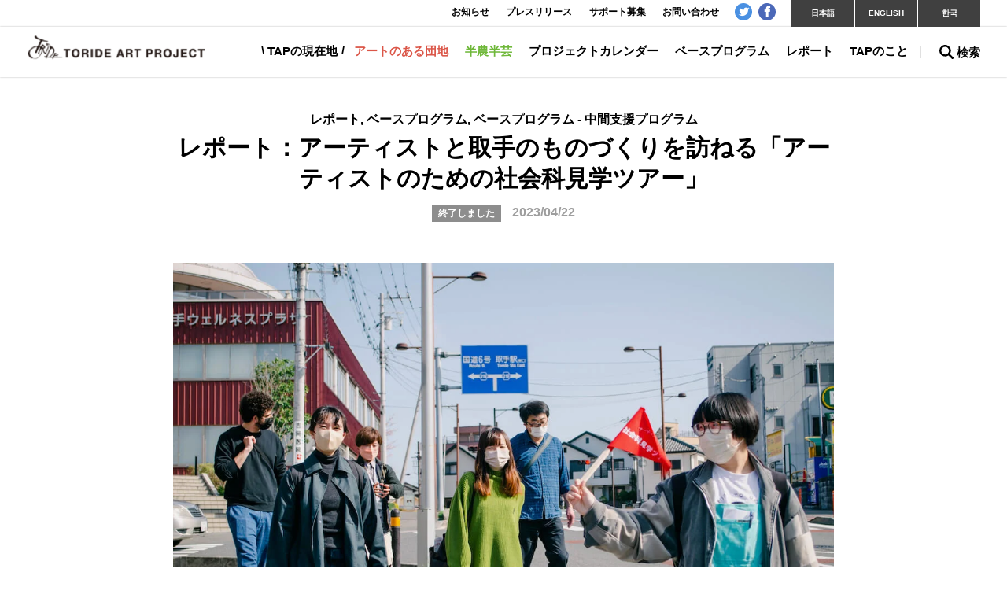

--- FILE ---
content_type: text/html; charset=UTF-8
request_url: https://toride-ap.gr.jp/baseprogram/intermediary/?p=12016
body_size: 14828
content:
<!DOCTYPE html>
<html lang="ja">

<head>
	<meta charset="UTF-8">
	<meta httis-equiv="X-UA-Compatible" content="IE=edge,chrome=1">

	<link rel="profile" href="http://gmpg.org/xfn/11">

	<title>レポート：アーティストと取手のものづくりを訪ねる「アーティストのための社会科見学ツアー」 – 取手アートプロジェクト</title>

		<meta property="og:title" content="レポート：アーティストと取手のものづくりを訪ねる「アーティストのための社会科見学ツアー」 | 取手アートプロジェクト">
	<meta property="og:url" content="https://toride-ap.gr.jp/baseprogram/intermediary/?p=12016">
		<meta property="og:description" content="取手アートプロジェクト（TAP=Toride Art Project）は、1999年より市民と取手市、東京芸術大学の三者が共同でおこなっているアートプロジェクトです。若いアーティストたちの創作発表活動を支援し、市民のみなさんに広く芸術とふれあう機会を提供することで、取手が文化都市として発展していくことをめざします。">
			<meta property="og:image" content="https://toride-ap.gr.jp/manage/wp-content/uploads/2023/05/alt-tour230422-21-600x600.jpeg" />
		<meta property="og:type" content="article">
		<meta property="og:site_name" content="取手アートプロジェクト">
	<meta property="fb:app_id" content="1381189502095707">

	<!-- common - css -->
	<link rel="stylesheet" href="https://toride-ap.gr.jp/manage/wp-content/themes/tap/style.css">
	<link rel="stylesheet" href="https://toride-ap.gr.jp/manage/wp-content/themes/tap/_/css/style.css?202308">

	<!-- common - js -->
	<script src="https://code.jquery.com/jquery-3.5.1.min.js" integrity="sha256-9/aliU8dGd2tb6OSsuzixeV4y/faTqgFtohetphbbj0=" crossorigin="anonymous"></script>
	<script>
	window.jQuery || document.write('<script src="https://toride-ap.gr.jp/manage/wp-content/themes/tap/_/js/jquery-3.1.1.min.js"><\/script>');
	</script>
	<script>
	if (!((navigator.userAgent.indexOf('Android') > 0 && navigator.userAgent.indexOf('Mobile') == -1) || navigator.userAgent.indexOf('A1_07') > 0 || navigator.userAgent.indexOf('SC-01C') > 0 || navigator.userAgent.indexOf('iPad') > 0)) {
		document.write('<meta name="viewport" content="width=device-width,initial-scale=1,shrink-to-fit=no">');
	}
	</script>

	<meta name='robots' content='max-image-preview:large' />
<link rel="alternate" title="oEmbed (JSON)" type="application/json+oembed" href="https://toride-ap.gr.jp/wp-json/oembed/1.0/embed?url=https%3A%2F%2Ftoride-ap.gr.jp%2Fbaseprogram%2Fintermediary%2F%3Fp%3D12016" />
<link rel="alternate" title="oEmbed (XML)" type="text/xml+oembed" href="https://toride-ap.gr.jp/wp-json/oembed/1.0/embed?url=https%3A%2F%2Ftoride-ap.gr.jp%2Fbaseprogram%2Fintermediary%2F%3Fp%3D12016&#038;format=xml" />
<style id='wp-img-auto-sizes-contain-inline-css' type='text/css'>
img:is([sizes=auto i],[sizes^="auto," i]){contain-intrinsic-size:3000px 1500px}
/*# sourceURL=wp-img-auto-sizes-contain-inline-css */
</style>
<style id='wp-emoji-styles-inline-css' type='text/css'>

	img.wp-smiley, img.emoji {
		display: inline !important;
		border: none !important;
		box-shadow: none !important;
		height: 1em !important;
		width: 1em !important;
		margin: 0 0.07em !important;
		vertical-align: -0.1em !important;
		background: none !important;
		padding: 0 !important;
	}
/*# sourceURL=wp-emoji-styles-inline-css */
</style>
<link rel='stylesheet' id='wp-block-library-css' href='https://toride-ap.gr.jp/manage/wp-includes/css/dist/block-library/style.min.css?ver=6.9' type='text/css' media='all' />
<style id='global-styles-inline-css' type='text/css'>
:root{--wp--preset--aspect-ratio--square: 1;--wp--preset--aspect-ratio--4-3: 4/3;--wp--preset--aspect-ratio--3-4: 3/4;--wp--preset--aspect-ratio--3-2: 3/2;--wp--preset--aspect-ratio--2-3: 2/3;--wp--preset--aspect-ratio--16-9: 16/9;--wp--preset--aspect-ratio--9-16: 9/16;--wp--preset--color--black: #000000;--wp--preset--color--cyan-bluish-gray: #abb8c3;--wp--preset--color--white: #ffffff;--wp--preset--color--pale-pink: #f78da7;--wp--preset--color--vivid-red: #cf2e2e;--wp--preset--color--luminous-vivid-orange: #ff6900;--wp--preset--color--luminous-vivid-amber: #fcb900;--wp--preset--color--light-green-cyan: #7bdcb5;--wp--preset--color--vivid-green-cyan: #00d084;--wp--preset--color--pale-cyan-blue: #8ed1fc;--wp--preset--color--vivid-cyan-blue: #0693e3;--wp--preset--color--vivid-purple: #9b51e0;--wp--preset--gradient--vivid-cyan-blue-to-vivid-purple: linear-gradient(135deg,rgb(6,147,227) 0%,rgb(155,81,224) 100%);--wp--preset--gradient--light-green-cyan-to-vivid-green-cyan: linear-gradient(135deg,rgb(122,220,180) 0%,rgb(0,208,130) 100%);--wp--preset--gradient--luminous-vivid-amber-to-luminous-vivid-orange: linear-gradient(135deg,rgb(252,185,0) 0%,rgb(255,105,0) 100%);--wp--preset--gradient--luminous-vivid-orange-to-vivid-red: linear-gradient(135deg,rgb(255,105,0) 0%,rgb(207,46,46) 100%);--wp--preset--gradient--very-light-gray-to-cyan-bluish-gray: linear-gradient(135deg,rgb(238,238,238) 0%,rgb(169,184,195) 100%);--wp--preset--gradient--cool-to-warm-spectrum: linear-gradient(135deg,rgb(74,234,220) 0%,rgb(151,120,209) 20%,rgb(207,42,186) 40%,rgb(238,44,130) 60%,rgb(251,105,98) 80%,rgb(254,248,76) 100%);--wp--preset--gradient--blush-light-purple: linear-gradient(135deg,rgb(255,206,236) 0%,rgb(152,150,240) 100%);--wp--preset--gradient--blush-bordeaux: linear-gradient(135deg,rgb(254,205,165) 0%,rgb(254,45,45) 50%,rgb(107,0,62) 100%);--wp--preset--gradient--luminous-dusk: linear-gradient(135deg,rgb(255,203,112) 0%,rgb(199,81,192) 50%,rgb(65,88,208) 100%);--wp--preset--gradient--pale-ocean: linear-gradient(135deg,rgb(255,245,203) 0%,rgb(182,227,212) 50%,rgb(51,167,181) 100%);--wp--preset--gradient--electric-grass: linear-gradient(135deg,rgb(202,248,128) 0%,rgb(113,206,126) 100%);--wp--preset--gradient--midnight: linear-gradient(135deg,rgb(2,3,129) 0%,rgb(40,116,252) 100%);--wp--preset--font-size--small: 13px;--wp--preset--font-size--medium: 20px;--wp--preset--font-size--large: 36px;--wp--preset--font-size--x-large: 42px;--wp--preset--spacing--20: 0.44rem;--wp--preset--spacing--30: 0.67rem;--wp--preset--spacing--40: 1rem;--wp--preset--spacing--50: 1.5rem;--wp--preset--spacing--60: 2.25rem;--wp--preset--spacing--70: 3.38rem;--wp--preset--spacing--80: 5.06rem;--wp--preset--shadow--natural: 6px 6px 9px rgba(0, 0, 0, 0.2);--wp--preset--shadow--deep: 12px 12px 50px rgba(0, 0, 0, 0.4);--wp--preset--shadow--sharp: 6px 6px 0px rgba(0, 0, 0, 0.2);--wp--preset--shadow--outlined: 6px 6px 0px -3px rgb(255, 255, 255), 6px 6px rgb(0, 0, 0);--wp--preset--shadow--crisp: 6px 6px 0px rgb(0, 0, 0);}:where(.is-layout-flex){gap: 0.5em;}:where(.is-layout-grid){gap: 0.5em;}body .is-layout-flex{display: flex;}.is-layout-flex{flex-wrap: wrap;align-items: center;}.is-layout-flex > :is(*, div){margin: 0;}body .is-layout-grid{display: grid;}.is-layout-grid > :is(*, div){margin: 0;}:where(.wp-block-columns.is-layout-flex){gap: 2em;}:where(.wp-block-columns.is-layout-grid){gap: 2em;}:where(.wp-block-post-template.is-layout-flex){gap: 1.25em;}:where(.wp-block-post-template.is-layout-grid){gap: 1.25em;}.has-black-color{color: var(--wp--preset--color--black) !important;}.has-cyan-bluish-gray-color{color: var(--wp--preset--color--cyan-bluish-gray) !important;}.has-white-color{color: var(--wp--preset--color--white) !important;}.has-pale-pink-color{color: var(--wp--preset--color--pale-pink) !important;}.has-vivid-red-color{color: var(--wp--preset--color--vivid-red) !important;}.has-luminous-vivid-orange-color{color: var(--wp--preset--color--luminous-vivid-orange) !important;}.has-luminous-vivid-amber-color{color: var(--wp--preset--color--luminous-vivid-amber) !important;}.has-light-green-cyan-color{color: var(--wp--preset--color--light-green-cyan) !important;}.has-vivid-green-cyan-color{color: var(--wp--preset--color--vivid-green-cyan) !important;}.has-pale-cyan-blue-color{color: var(--wp--preset--color--pale-cyan-blue) !important;}.has-vivid-cyan-blue-color{color: var(--wp--preset--color--vivid-cyan-blue) !important;}.has-vivid-purple-color{color: var(--wp--preset--color--vivid-purple) !important;}.has-black-background-color{background-color: var(--wp--preset--color--black) !important;}.has-cyan-bluish-gray-background-color{background-color: var(--wp--preset--color--cyan-bluish-gray) !important;}.has-white-background-color{background-color: var(--wp--preset--color--white) !important;}.has-pale-pink-background-color{background-color: var(--wp--preset--color--pale-pink) !important;}.has-vivid-red-background-color{background-color: var(--wp--preset--color--vivid-red) !important;}.has-luminous-vivid-orange-background-color{background-color: var(--wp--preset--color--luminous-vivid-orange) !important;}.has-luminous-vivid-amber-background-color{background-color: var(--wp--preset--color--luminous-vivid-amber) !important;}.has-light-green-cyan-background-color{background-color: var(--wp--preset--color--light-green-cyan) !important;}.has-vivid-green-cyan-background-color{background-color: var(--wp--preset--color--vivid-green-cyan) !important;}.has-pale-cyan-blue-background-color{background-color: var(--wp--preset--color--pale-cyan-blue) !important;}.has-vivid-cyan-blue-background-color{background-color: var(--wp--preset--color--vivid-cyan-blue) !important;}.has-vivid-purple-background-color{background-color: var(--wp--preset--color--vivid-purple) !important;}.has-black-border-color{border-color: var(--wp--preset--color--black) !important;}.has-cyan-bluish-gray-border-color{border-color: var(--wp--preset--color--cyan-bluish-gray) !important;}.has-white-border-color{border-color: var(--wp--preset--color--white) !important;}.has-pale-pink-border-color{border-color: var(--wp--preset--color--pale-pink) !important;}.has-vivid-red-border-color{border-color: var(--wp--preset--color--vivid-red) !important;}.has-luminous-vivid-orange-border-color{border-color: var(--wp--preset--color--luminous-vivid-orange) !important;}.has-luminous-vivid-amber-border-color{border-color: var(--wp--preset--color--luminous-vivid-amber) !important;}.has-light-green-cyan-border-color{border-color: var(--wp--preset--color--light-green-cyan) !important;}.has-vivid-green-cyan-border-color{border-color: var(--wp--preset--color--vivid-green-cyan) !important;}.has-pale-cyan-blue-border-color{border-color: var(--wp--preset--color--pale-cyan-blue) !important;}.has-vivid-cyan-blue-border-color{border-color: var(--wp--preset--color--vivid-cyan-blue) !important;}.has-vivid-purple-border-color{border-color: var(--wp--preset--color--vivid-purple) !important;}.has-vivid-cyan-blue-to-vivid-purple-gradient-background{background: var(--wp--preset--gradient--vivid-cyan-blue-to-vivid-purple) !important;}.has-light-green-cyan-to-vivid-green-cyan-gradient-background{background: var(--wp--preset--gradient--light-green-cyan-to-vivid-green-cyan) !important;}.has-luminous-vivid-amber-to-luminous-vivid-orange-gradient-background{background: var(--wp--preset--gradient--luminous-vivid-amber-to-luminous-vivid-orange) !important;}.has-luminous-vivid-orange-to-vivid-red-gradient-background{background: var(--wp--preset--gradient--luminous-vivid-orange-to-vivid-red) !important;}.has-very-light-gray-to-cyan-bluish-gray-gradient-background{background: var(--wp--preset--gradient--very-light-gray-to-cyan-bluish-gray) !important;}.has-cool-to-warm-spectrum-gradient-background{background: var(--wp--preset--gradient--cool-to-warm-spectrum) !important;}.has-blush-light-purple-gradient-background{background: var(--wp--preset--gradient--blush-light-purple) !important;}.has-blush-bordeaux-gradient-background{background: var(--wp--preset--gradient--blush-bordeaux) !important;}.has-luminous-dusk-gradient-background{background: var(--wp--preset--gradient--luminous-dusk) !important;}.has-pale-ocean-gradient-background{background: var(--wp--preset--gradient--pale-ocean) !important;}.has-electric-grass-gradient-background{background: var(--wp--preset--gradient--electric-grass) !important;}.has-midnight-gradient-background{background: var(--wp--preset--gradient--midnight) !important;}.has-small-font-size{font-size: var(--wp--preset--font-size--small) !important;}.has-medium-font-size{font-size: var(--wp--preset--font-size--medium) !important;}.has-large-font-size{font-size: var(--wp--preset--font-size--large) !important;}.has-x-large-font-size{font-size: var(--wp--preset--font-size--x-large) !important;}
/*# sourceURL=global-styles-inline-css */
</style>

<style id='classic-theme-styles-inline-css' type='text/css'>
/*! This file is auto-generated */
.wp-block-button__link{color:#fff;background-color:#32373c;border-radius:9999px;box-shadow:none;text-decoration:none;padding:calc(.667em + 2px) calc(1.333em + 2px);font-size:1.125em}.wp-block-file__button{background:#32373c;color:#fff;text-decoration:none}
/*# sourceURL=/wp-includes/css/classic-themes.min.css */
</style>
<link rel='stylesheet' id='bbp-default-css' href='https://toride-ap.gr.jp/manage/wp-content/plugins/bbpress/templates/default/css/bbpress.min.css?ver=2.6.14' type='text/css' media='all' />
<link rel='stylesheet' id='wpdm-fonticon-css' href='https://toride-ap.gr.jp/manage/wp-content/plugins/download-manager/assets/wpdm-iconfont/css/wpdm-icons.css?ver=6.9' type='text/css' media='all' />
<link rel='stylesheet' id='wpdm-front-css' href='https://toride-ap.gr.jp/manage/wp-content/plugins/download-manager/assets/css/front.min.css?ver=3.3.46' type='text/css' media='all' />
<link rel='stylesheet' id='wpdm-front-dark-css' href='https://toride-ap.gr.jp/manage/wp-content/plugins/download-manager/assets/css/front-dark.min.css?ver=3.3.46' type='text/css' media='all' />
<link rel='stylesheet' id='hm_bbpui-css' href='https://toride-ap.gr.jp/manage/wp-content/plugins/image-upload-for-bbpress/css/bbp-image-upload.css?ver=1.1.22' type='text/css' media='all' />
<link rel='stylesheet' id='wpdmpp-mini-cart-css' href='https://toride-ap.gr.jp/manage/wp-content/plugins/wpdm-premium-packages/assets/css/mini-cart.css?ver=6.2.0' type='text/css' media='all' />
<style id='wpdmpp-mini-cart-inline-css' type='text/css'>
:root { --wpdmpp-mc-primary: #6366f1; --wpdmpp-mc-text: #1e293b; --wpdmpp-mc-breakpoint: 768px; }
/*# sourceURL=wpdmpp-mini-cart-inline-css */
</style>
<link rel='stylesheet' id='wpdmpp-front-css' href='https://toride-ap.gr.jp/manage/wp-content/plugins/wpdm-premium-packages/assets/css/wpdmpp.css?ver=6.9' type='text/css' media='all' />
<link rel='stylesheet' id='mts_simple_booking_front_css-css' href='https://toride-ap.gr.jp/manage/wp-content/plugins/mts-simple-booking-c/css/mtssb-front.css?ver=6.9' type='text/css' media='all' />
<link rel="https://api.w.org/" href="https://toride-ap.gr.jp/wp-json/" /><link rel="alternate" title="JSON" type="application/json" href="https://toride-ap.gr.jp/wp-json/wp/v2/posts/12016" /><link rel="canonical" href="https://toride-ap.gr.jp/baseprogram/intermediary/?p=12016" />
<link rel='shortlink' href='https://toride-ap.gr.jp/?p=12016' />
    <script>
        var wpdmpp_base_url = 'https://toride-ap.gr.jp/manage/wp-content/plugins/wpdm-premium-packages/';
        var wpdmpp_currency_sign = '$';
        var wpdmpp_csign_before = '$';
        var wpdmpp_csign_after = '';
        var wpdmpp_currency_code = 'USD';
        var wpdmpp_cart_url = 'https://toride-ap.gr.jp/cart';

        var wpdmpp_txt = {"cart_button_label":"<i class=\"fas fa-shopping-basket mr-2\"><\/i>Add To Cart","pay_now":"Complete Purchase","checkout_button_label":"Complete Purchase"};

    </script>
    <style>p.wpdmpp-notice {
            margin: 5px;
        }
    .wpbtn-success {
        color: var(--color-success) !important;border-color: var(--color-success ) !important;
        background: rgba(var(--color-success-rgb),0.03) !important;
        transition: all ease-in-out 300ms;
    }
        .wpbtn-success:active,
        .wpbtn-success:hover {
            color: var(--color-success-active) !important;
            border-color: var(--color-success-active) !important;
            background: rgba(var(--color-success-rgb),0.07) !important;
        }
    </style>
    <style>.removed_link, a.removed_link {
	text-decoration: line-through;
}</style><link rel="icon" href="https://toride-ap.gr.jp/manage/wp-content/uploads/2018/05/cropped-tap-favicon-32x32.jpg" sizes="32x32" />
<link rel="icon" href="https://toride-ap.gr.jp/manage/wp-content/uploads/2018/05/cropped-tap-favicon-192x192.jpg" sizes="192x192" />
<link rel="apple-touch-icon" href="https://toride-ap.gr.jp/manage/wp-content/uploads/2018/05/cropped-tap-favicon-180x180.jpg" />
<meta name="msapplication-TileImage" content="https://toride-ap.gr.jp/manage/wp-content/uploads/2018/05/cropped-tap-favicon-270x270.jpg" />
<meta name="generator" content="WordPress Download Manager 3.3.46" />
                <style>
        /* WPDM Link Template Styles */        </style>
                <style>

            :root {
                --color-primary: #4a8eff;
                --color-primary-rgb: 74, 142, 255;
                --color-primary-hover: #4a8eff;
                --color-primary-active: #4a8eff;
                --clr-sec: #6c757d;
                --clr-sec-rgb: 108, 117, 125;
                --clr-sec-hover: #6c757d;
                --clr-sec-active: #6c757d;
                --color-secondary: #6c757d;
                --color-secondary-rgb: 108, 117, 125;
                --color-secondary-hover: #6c757d;
                --color-secondary-active: #6c757d;
                --color-success: #18ce0f;
                --color-success-rgb: 24, 206, 15;
                --color-success-hover: #18ce0f;
                --color-success-active: #18ce0f;
                --color-info: #2CA8FF;
                --color-info-rgb: 44, 168, 255;
                --color-info-hover: #2CA8FF;
                --color-info-active: #2CA8FF;
                --color-warning: #FFB236;
                --color-warning-rgb: 255, 178, 54;
                --color-warning-hover: #FFB236;
                --color-warning-active: #FFB236;
                --color-danger: #ff5062;
                --color-danger-rgb: 255, 80, 98;
                --color-danger-hover: #ff5062;
                --color-danger-active: #ff5062;
                --color-green: #30b570;
                --color-blue: #0073ff;
                --color-purple: #8557D3;
                --color-red: #ff5062;
                --color-muted: rgba(69, 89, 122, 0.6);
                --wpdm-font: "Sen", -apple-system, BlinkMacSystemFont, "Segoe UI", Roboto, Helvetica, Arial, sans-serif, "Apple Color Emoji", "Segoe UI Emoji", "Segoe UI Symbol";
            }

            .wpdm-download-link.btn.btn-primary.btn-lg {
                border-radius: 4px;
            }


        </style>
        	<script type="text/javascript">
	var _gaq = _gaq || [];
	_gaq.push(['_setAccount', 'UA-306870-2']);
	_gaq.push(['_trackPageview']);

	(function() {
		var ga = document.createElement('script');
		ga.type = 'text/javascript';
		ga.async = true;
		ga.src = ('https:' == document.location.protocol ? 'https://ssl' : 'http://www') + '.google-analytics.com/ga.js';
		var s = document.getElementsByTagName('script')[0];
		s.parentNode.insertBefore(ga, s);
	})();
	</script>
</head>

<body id="pagetop" class="is-single">
	<div id="fb-root"></div>
	<script>
	(function(d, s, id) {
		var js, fjs = d.getElementsByTagName(s)[0];
		if (d.getElementById(id)) return;
		js = d.createElement(s);
		js.id = id;
		js.src = "//connect.facebook.net/ja_JP/all.js#xfbml=1&appId=1381189502095707";
		fjs.parentNode.insertBefore(js, fjs);
	}(document, 'script', 'facebook-jssdk'));
	</script>
	<div class="frm-containar">


		<header class="frm-header head">
						<p class="logo"><a href="https://toride-ap.gr.jp"><img src="https://toride-ap.gr.jp/manage/wp-content/themes/tap/_/img/logo.png" alt="Toride Art Project"></a></p>
						<div class="mobNav-wrap head-sxnWrap">
				<nav class="head-sxnPrim">
					<ul id="menu-header" class="navHead"><li id="menu-item-5182" class="menu-item menu-item-type-taxonomy menu-item-object-category menu-item-5182"><a href="https://toride-ap.gr.jp/location">TAPの現在地</a></li>
<li id="menu-item-3473" class="danchi menu-item menu-item-type-taxonomy menu-item-object-category menu-item-3473"><a href="https://toride-ap.gr.jp/danchi">アートのある団地</a></li>
<li id="menu-item-3474" class="hannohangei menu-item menu-item-type-taxonomy menu-item-object-category menu-item-3474"><a href="https://toride-ap.gr.jp/hannohangei">半農半芸</a></li>
<li id="menu-item-12456" class="menu-item menu-item-type-post_type menu-item-object-page menu-item-12456"><a href="https://toride-ap.gr.jp/calender">プロジェクトカレンダー</a></li>
<li id="menu-item-3475" class="menu-item menu-item-type-taxonomy menu-item-object-category current-post-ancestor current-menu-parent current-post-parent menu-item-3475"><a href="https://toride-ap.gr.jp/baseprogram">ベースプログラム</a></li>
<li id="menu-item-3472" class="menu-item menu-item-type-taxonomy menu-item-object-category current-post-ancestor current-menu-parent current-post-parent menu-item-3472"><a href="https://toride-ap.gr.jp/report">レポート</a></li>
<li id="menu-item-3477" class="menu-item menu-item-type-post_type menu-item-object-page menu-item-3477"><a href="https://toride-ap.gr.jp/about">TAPのこと</a></li>
</ul>					<button class="searchToggleButton" id="js-searchToggle">
						<div class="inner">
							<svg width="18" height="18" viewBox="0 0 18 18" xmlns="http://www.w3.org/2000/svg">
								<path d="M17.595 17.595c-.54.54-1.415.54-1.955 0l-3.928-3.928a.489.489 0 00-.659-.03.633.633 0 01-.091.064A7.33 7.33 0 010 7.33a7.33 7.33 0 1113.685 3.655.61.61 0 01-.052.077.489.489 0 00.036.65l3.926 3.927c.54.54.54 1.415 0 1.955zM7.33 12.22a4.887 4.887 0 10-.001-9.774 4.887 4.887 0 000 9.774z" fill="#000" fill-rule="nonzero" />
							</svg>
							<span>検索</span>
						</div>
					</button>
					<div class="navSearch" id="js-navSearch">
						<div class="inner">
							<form method="get" action="https://toride-ap.gr.jp">
								<input type="text" name="s" id="s" placeholder="フリーワード検索" />
								<button type="submit">検索</button>
							</form>
						</div>
					</div>
				</nav>
				<div class="head-sxnSecd">
					<ul class="navHeadSub">
						<li><a href="https://toride-ap.gr.jp/news">お知らせ</a></li>
						<li><a href="https://toride-ap.gr.jp/press">プレスリリース</a></li>
						<li><a href="https://toride-ap.gr.jp/support">サポート募集</a></li>
						<li><a href="https://toride-ap.gr.jp/contact">お問い合わせ</a></li>
					</ul>
					<ul class="navSns">
						<li><a href="https://twitter.com/toride_ap" target="_blank"><i class="icn-tw"></i></a></li>
						<li><a href="https://www.facebook.com/toride.ap/" target="_blank"><i class="icn-fb"></i></a></li>
					</ul>
					<ul class="navLang">
						<li class="-ja"><a href="https://toride-ap.gr.jp">日本語</a></li>
						<li class="-en"><a href="https://toride-ap.gr.jp/en">ENGLISH</a></li>
						<li class="-kr"><a href="https://toride-ap.gr.jp/korean">한국</a></li>
					</ul>
				</div>
			</div>
			<div class="mobNav-btn -js">
				<span class="mobNav-icn"></span>
			</div>
			<div class="mobNav-overlay -js"></div>
		</header><!-- header -->
<section class="frm-contents">
    <div class="frm-inner -narrow">

        <div class="sxn -hdg">
                            <p class="cat">レポート, ベースプログラム, ベースプログラム - 中間支援プログラム</p>
                        <h1 class="hdgL">レポート：アーティストと取手のものづくりを訪ねる「アーティストのための社会科見学ツアー」</h1>

            <p class="date">
                                    <span class="label -gray">終了しました</span>                                2023/04/22            </p>

                    </div>

        <div class="editor">

            <img width="1200" height="795" src="https://toride-ap.gr.jp/manage/wp-content/uploads/2023/05/alt-tour230422-21.jpeg" class="attachment-large size-large wp-post-image" alt="" decoding="async" fetchpriority="high" />                                <p>みなさんこんにちは、取手アートプロジェクトインターンの岡﨑未樹です。<br />
今回は3月22日（水）に行われた「アーティストのための社会科見学ツアー」のレポートをお届けします。<br />
今回わたしはツアーの企画から携わり、当日はアテンドを行いました。</p>
<p>「アーティストのための社会科見学ツアー」は、<a href="https://artlivestoride.com/" target="_blank" rel="noopener">ART LIVES TORIDE</a>の一環で、取手にくらすアーティスト向けの企画をと考えていたときに生まれたアイディアです。取手市には多くのアーティストが生活し、制作活動をしていますが、特に日が浅いアーティストたちにとっては、取手がどういった場所で、何があるのかを知らずにいる方がほとんどだと感じていました。</p>
<p>取手という土地で、作品制作とは少し違うものづくりをする方々と出会うことで、新しい知識や、インスピレーションのきっかけにになれば。そして取手に関わりを持ち始めた芸術家たちに、土地のことを少しでも知ってもらうことを目的として、このツアーを企画しました。</p>
<p>今回は、歌舞伎あられ池田屋さんと矢羽根本家さんにお伺いしました。</p>
<div class="box -gray"><strong>歌舞伎あられの池田屋さん</strong><br />
昭和8年（90年前）創業。あられ・おかきの製造販売を手がける。創業以来変わらず伝統製法の「杵つき」や「天日干し」での工程などにより、なめらかでコシのある香りが良い本格的なおかき・あられを製造販売するお店です。（<a href="https://kabukiarare.net/">池田屋さんHP</a>から引用）</div>
<div class="box -gray"><strong>矢羽根本家さん</strong><br />
江戸時代(160年前）創業、昭和28年(1953年）矢羽根本家株式会社設立“手造り”にこだわり打刀物の製造販売を手がける。現在は、円匙の製造販売を中心に各種農機具、包丁等の販売。軽くて、土切れ、土離れが良く使いやすく、主に造園、土木、農業といった方々に愛用されています。（<a href="http://www.yabanehonke.co.jp/">矢羽根本家さんHP</a>から引用）</div>
<p>どちらも取手で90年以上の歴史のあるお店です。早速スタートしていきましょう！</p>
<figure id="attachment_12060" class="wp-caption aligncenter"><img decoding="async" class="wp-image-12060 size-full" src="https://toride-ap.gr.jp/manage/wp-content/uploads/2023/05/alt-tour230422-20.jpeg" alt="" width="1200" height="795" /><figcaption class="wp-caption-text">出発前の記念撮影。写真作家やパフォーマーが参加しました。</figcaption></figure>
<h3>ツアースタート</h3>
<p>取手ウェルネスプラザの芝生集合から始まりました。前日まで雨予報でしたがなんと当日快晴に！むしろ上着がいらないくらいに暑い！<br />
太陽を味方につけ、まず参加者と歌舞伎あられ池田屋さんに向かうべく、取手駅西口から山王局前までバスに乗ります。今回のツアーは取手に来て日が浅いアーティスト向けだったので、参加者がプライベートでも行きやすく、かつ「こんなところも取手！」と思ってもらえるように、行きは公共交通機関のバスで向かいました。</p>
<p><img decoding="async" class="aligncenter wp-image-12062 size-full" src="https://toride-ap.gr.jp/manage/wp-content/uploads/2023/05/alt-tour230422-22.jpeg" alt="" width="1200" height="795" /></p>
<h3>歌舞伎あられ池田屋</h3>
<p><img loading="lazy" decoding="async" class="aligncenter wp-image-12064 size-full" src="https://toride-ap.gr.jp/manage/wp-content/uploads/2023/05/alt-tour230422-24.jpeg" alt="" width="1200" height="795" /></p>
<p>山王局前バス停から歩いて3分ほどで、歌舞伎あられ池田屋さんの工場に到着。外ではたくさんのおかきが天日干しされており、工場からはお米のいい匂いが漂っていました。<br />
歌舞伎あられ池田屋さんの案内をしてくださったのは、社長の池田裕児さん。入ってすぐ目に入る天日干しは、茨城県だと2軒ほどしか行われていない方法だそうです。こうして干すことで外はカリッ、中はふんわりとした食感が出せます。<br />
今日、天日干しを見ることができたのは晴れの天気だったから。本当に運がよかったなと思います。</p>
<p><img loading="lazy" decoding="async" class="aligncenter wp-image-12068 size-full" src="https://toride-ap.gr.jp/manage/wp-content/uploads/2023/05/alt-tour230422-27.jpeg" alt="" width="1200" height="795" /></p>
<p>いよいよ工場の中へ！<br />
工場の工程は曜日によって違うらしく、今日は細長くした生のおもちをカットされていく様子を見学しました。おかきのおもちをカットするのも、冷凍してから切る方が早いそうなのですが、池田屋ではつきたてのおもちを使って柔らかいまま切ることで食感をよくしています。しかし、おもちを生のままカットするのはとても難しい工程のようです。</p>
<p><img loading="lazy" decoding="async" class="aligncenter wp-image-12066 size-full" src="https://toride-ap.gr.jp/manage/wp-content/uploads/2023/05/alt-tour230422-25.jpeg" alt="" width="1200" height="795" /><img loading="lazy" decoding="async" class="aligncenter wp-image-12067 size-full" src="https://toride-ap.gr.jp/manage/wp-content/uploads/2023/05/alt-tour230422-26-1.jpeg" alt="" width="1200" height="795" /></p>
<p>次は直売所へ。</p>
<p><img loading="lazy" decoding="async" class="aligncenter wp-image-12058 size-full" src="https://toride-ap.gr.jp/manage/wp-content/uploads/2023/05/alt-tour230422-18.jpeg" alt="" width="1200" height="795" /></p>
<p>直売所では池田屋さんが製造しているおかきはもちろんのこと、コーヒーや和ジェラートも食べることができます。早速おかきを購入する参加者も。<br />
先程の天日干ししたおかきの食感を楽しんだり、味比べをさせていただき、期せずしてゆったりおやつタイム。</p>
<p><img loading="lazy" decoding="async" class="aligncenter wp-image-12070 size-full" src="https://toride-ap.gr.jp/manage/wp-content/uploads/2023/05/alt-tour230422-29.jpeg" alt="" width="1200" height="795" /></p>
<p>社長の池田裕児さんは「作業が楽な方や、効率のいいやり方を無意識に選びがちですが、それで味が変わってしまったりして、お客様に味のご指摘をいただくことがありました。私たちのおかきを楽しみにしているお客様のために、手間をかけておいしいおかきが作れたらいいと思っています。」<br />
伝統的な手法を用いて手間ひまを惜しまずにおかきやあられを作る一方で、新しい味、新しい商品作りに挑戦されている様子に、とても印象深く感じました。</p>
<p><img loading="lazy" decoding="async" class="aligncenter wp-image-12069 size-full" src="https://toride-ap.gr.jp/manage/wp-content/uploads/2023/05/alt-tour230422-28.jpeg" alt="" width="1200" height="795" /></p>
<h3>矢羽根本家</h3>
<p><img loading="lazy" decoding="async" class="aligncenter wp-image-12072 size-full" src="https://toride-ap.gr.jp/manage/wp-content/uploads/2023/05/alt-tour230422-31.jpeg" alt="" width="1200" height="795" /></p>
<p>名残惜しいですが、次の見学先へ。<br />
車で取手駅東口へ向かい、徒歩1分ほどのところにある矢羽根本家さんに到着。ここは「通学中に見たことがある！」という人もいたくらい、馴染みのある通り道沿いにあります。</p>
<figure id="attachment_12071" class="wp-caption aligncenter"><img loading="lazy" decoding="async" class="wp-image-12071 size-full" src="https://toride-ap.gr.jp/manage/wp-content/uploads/2023/05/alt-tour230422-30.jpeg" alt="" width="1200" height="795" /><figcaption class="wp-caption-text">矢羽根さんで製造している円匙</figcaption></figure>
<p>矢羽根さんの円匙は、先の方が刃になっており簡単に木の根を切り落とすことができる製品です。そのため長く造園、土木、農業の方々に愛用されて「円匙といえば矢羽根」と言われているほどです。<br />
鋼の切断や、重油炉を使用した材料の熱処理、刃先のみがき、手作業での組立てなどなど多くの工程が存在しています。</p>
<p>案内をしてくださるのは社長の根本昌卓さん。<br />
今回はなんと「焼き入れ」と「焼き戻し」を体験させていただきました！窯を朝から温めてくださり工場内はとても暑くなっています。</p>
<p><img loading="lazy" decoding="async" class="aligncenter wp-image-12073 size-full" src="https://toride-ap.gr.jp/manage/wp-content/uploads/2023/05/alt-tour230422-32.jpeg" alt="" width="1200" height="795" /></p>
<p>まず、「焼き入れ」「焼き戻し」とは何かの説明を受けます。<br />
「焼き入れ」は窯に鋼の先を入れ熱し、色が変わったら油につけて冷まし硬度を上げます。オレンジ色になるまで熱した鋼を油につける際は、煙とじゅわっという音がして体験者も見ている人たちもドキドキしました。</p>
<p><img loading="lazy" decoding="async" class="aligncenter wp-image-12076 size-full" src="https://toride-ap.gr.jp/manage/wp-content/uploads/2023/05/alt-tour230422-34.jpeg" alt="" width="1200" height="795" /></p>
<p><img loading="lazy" decoding="async" class="aligncenter wp-image-12075 size-full" src="https://toride-ap.gr.jp/manage/wp-content/uploads/2023/05/alt-tour230422-33.jpeg" alt="" width="1200" height="795" /></p>
<p>「焼き入れ」したままでは硬度は上がっても石や木の根に当たった衝撃に弱く、簡単に割れてしまいます。<br />
「焼き戻し」はさらに火に通すことで、硬いものが当たっても割れない鋼を作ります。焼き戻し体験は熱伝導によってどんどん色が変わる鋼を見ながら「ここだ！」という瞬間に水に入れて冷却しますがその瞬間がとても難しく、熱が入りすぎていたり１箇所だけ熱伝導が甘かったりと全体に熱を加えたりするのはなかなか難しい。</p>
<p><img loading="lazy" decoding="async" class="aligncenter wp-image-12077 size-full" src="https://toride-ap.gr.jp/manage/wp-content/uploads/2023/05/alt-tour230422-35.jpeg" alt="" width="1200" height="795" /></p>
<p><img loading="lazy" decoding="async" class="aligncenter wp-image-12078 size-full" src="https://toride-ap.gr.jp/manage/wp-content/uploads/2023/05/alt-tour230422-36.jpeg" alt="" width="1200" height="795" />根本さんは「（自分には）今は難しくはないのだけど、昔先代に教わりながらできるようになったんだ」と教えてくださり、長い間素材と向き合ってきたことだから出来ることなのだと思いました。<br />
その後はグラインダーで刃をつけて、これで根っこもスパッと切れる鋭い円匙の鋼部分ができます。</p>
<p><img loading="lazy" decoding="async" class="aligncenter wp-image-12074 size-full" src="https://toride-ap.gr.jp/manage/wp-content/uploads/2023/05/alt-tour230422-37.jpeg" alt="" width="1200" height="795" /></p>
<p>約200過程の中のほんの一部の見学でしたが、とてもいい体験をさせていただきました。<br />
参加者はお土産に自分たちで体験して作った鋼をいただいて持ち帰りました。<br />
「根菜類は切れるかも？」とのこと。</p>
<h3>ツアー終了！</h3>
<p><img loading="lazy" decoding="async" class="aligncenter wp-image-12080 size-full" src="https://toride-ap.gr.jp/manage/wp-content/uploads/2023/05/alt-tour230422-38.jpeg" alt="" width="1200" height="795" /></p>
<p>あっという間にツアー終了！<br />
最後に参加者とコンパクトに感想を伝え合いました。<br />
「住んでいる取手の知らない場所を知れて面白かった」<br />
「どちらも、作っている工程を人に例えたり、ものに例えたりしているシーンが印象的でした」<br />
などの声が上がりました。</p>
<p>今回ツアーをして印象深かったのは、見学に来た私たちはもちろんながら、作り手の方々も楽しそうに、ご自身たちで作られた製品について話してくださったところです。こだわるポイントも苦労話も楽しそうに話す様子に、取手で誇りをもってものづくりをしている方々がいることを知れたことそのものが、今回のツアーで大きな収穫だったのではないかなと思います。</p>
<p>今回のツアーの様子をART LIVES TORIDEのインスタグラムにて見ることができます。<br />
ぜひそちらもご覧ください。<br />
<a href="https://www.instagram.com/tv/CqEv6-zB_cu/?igshid=YmMyMTA2M2Y=">アーティストのための社会科見学ツアーその１ Liveアーカイブ　歌舞伎あられ池田屋</a><br />
<a href="https://www.instagram.com/tv/CqE98GehPE7/?igshid=YmMyMTA2M2Y=">アーティストのための社会科見学ツアーその2 Liveアーカイブ　矢羽根本家株式会社</a></p>
<p style="text-align: right;">レポート：岡﨑未樹（TAPインターン）<br />写真：<a href="https://artlivestoride.com/artist/nanami-furuta.html">古田七海</a><br />
ストーリー撮影：工藤結依</p>
            
        </div></div>

                        <div class="sxn -bg">
                <div class="frm-inner -full">
                    <h2 class="hdgM -ctr">関連する記事</h2>
                    <div class="infinite">
                        <ul class="col">
                                                                                            <li class="col-3 artCard infinite-item">
                                    <div class="artCard-img" style="background-image: url('https://toride-ap.gr.jp/manage/wp-content/uploads/2025/11/WEB_banner_ths2023_gr_3.png');"></div>
                                    <div class="artCard-txtbox">
                                        <p class="date">
                                            <span class="label -gray">終了しました</span>                                            2026年1月18日（日）14:00-17:00                                        </p>
                                        <h3 class="hdgS">多様をほぐすストレッチ #9「もう、多様って言いたくない？」</h3>
                                    </div>
                                    <a href="https://toride-ap.gr.jp/baseprogram/j-ikusei/?p=17090"></a>
                                </li>
                                                                                            <li class="col-3 artCard infinite-item">
                                    <div class="artCard-img" style="background-image: url('https://toride-ap.gr.jp/manage/wp-content/uploads/2025/11/WEB_banner_Tokuino1201.png');"></div>
                                    <div class="artCard-txtbox">
                                        <p class="date">
                                            <span class="label -gray">終了しました</span>                                            2025年12月1日(月)14:00-15:30                                        </p>
                                        <h3 class="hdgS">とくいの銀行ひきだしイベント：しめ縄飾りをつくろう！！！</h3>
                                    </div>
                                    <a href="https://toride-ap.gr.jp/danchi/fukasawa/?p=16995"></a>
                                </li>
                                                                                            <li class="col-3 artCard infinite-item">
                                    <div class="artCard-img" style="background-image: url('https://toride-ap.gr.jp/manage/wp-content/uploads/2025/11/WEB_banner_Tokuino1130.png');"></div>
                                    <div class="artCard-txtbox">
                                        <p class="date">
                                            <span class="label -gray">終了しました</span>                                            2025年11月30日(日)13:00-15:30                                        </p>
                                        <h3 class="hdgS">とくいをひきだしてまちづくりかいぎ</h3>
                                    </div>
                                    <a href="https://toride-ap.gr.jp/danchi/fukasawa/?p=16987"></a>
                                </li>
                                                    </ul>
                        <div class="linkBtn -large infinite-next"></div>
                    </div>
                </div>
            </div>    
</section>
<footer class="frm-footer foot">
	<div class="totop"><a href="#pagetop"><i></i></a></div>
	<div class="foot-sxnPrim">
		<div class="frm-inner">
			<ul id="menu-footer" class="navFoot"><li id="menu-item-3469" class="menu-item menu-item-type-taxonomy menu-item-object-category menu-item-3469"><a href="https://toride-ap.gr.jp/danchi">アートのある団地</a></li>
<li id="menu-item-3470" class="menu-item menu-item-type-taxonomy menu-item-object-category menu-item-3470"><a href="https://toride-ap.gr.jp/hannohangei">半農半芸</a></li>
<li id="menu-item-12457" class="menu-item menu-item-type-post_type menu-item-object-page menu-item-12457"><a href="https://toride-ap.gr.jp/calender">プロジェクトカレンダー</a></li>
<li id="menu-item-3479" class="menu-item menu-item-type-taxonomy menu-item-object-category current-post-ancestor current-menu-parent current-post-parent menu-item-3479"><a href="https://toride-ap.gr.jp/baseprogram">ベースプログラム</a></li>
<li id="menu-item-3478" class="menu-item menu-item-type-taxonomy menu-item-object-category current-post-ancestor current-menu-parent current-post-parent menu-item-3478"><a href="https://toride-ap.gr.jp/report">レポート</a></li>
<li id="menu-item-3480" class="menu-item menu-item-type-post_type menu-item-object-page menu-item-3480"><a href="https://toride-ap.gr.jp/about">TAPのこと</a></li>
<li id="menu-item-3481" class="menu-item menu-item-type-post_type menu-item-object-page menu-item-3481"><a href="https://toride-ap.gr.jp/support">サポート募集</a></li>
</ul>			<div class="newsletter">
				<h3 class="newsletter-hdg"><a href="http://toride-ap.us11.list-manage.com/subscribe?u=3ff934d8e9bb42f37c8752f23&id=55a25f58db" target="_blank" class="btn">取手アートプロジェクトメールニュース</a></h3>
				<!-- Begin MailChimp Signup Form -->
								<p><a title="View previous campaigns" href="http://us11.campaign-archive2.com/home/?u=3ff934d8e9bb42f37c8752f23&amp;id=55a25f58db" target="_blank">これまでのメールマガジン</a></p>
			</div><!-- newsletter -->
		</div>
	</div>

	<div class="foot-sxnSecd">
		<div class="frm-inner -full">
			<div class="totop -rev"><a href="#pagetop"><i></i></a></div>
			<ul class="navSns">
				<li><a href="https://twitter.com/toride_ap" target="_blank"><i class="icn-tw -rev"></i></a></li>
				<li><a href="https://www.facebook.com/toride.ap/" target="_blank"><i class="icn-fb -rev"></i></a></li>
			</ul>
			<ul class="navFootSub">
				<li><a href="https://toride-ap.gr.jp/sitemap">サイトマップ</a></li>
				<li><a href="https://toride-ap.gr.jp/site-policy">サイト利用規約</a></li>
				<li><a href="https://toride-ap.gr.jp/privacy">個人情報保護方針</a></li>
			</ul>
			<p class="copyright">Copyright &copy; Toride Art Project All Rights Reserved.</p>
		</div>
	</div>
</footer><!-- footer -->


</div><!-- containar -->


<script src="https://toride-ap.gr.jp/manage/wp-content/themes/tap/_/js/script.min.js"></script>
<script>
$('#js-searchToggle').click(function() {
	$('#js-navSearch').toggleClass("-open");
})
</script>

<script type="speculationrules">
{"prefetch":[{"source":"document","where":{"and":[{"href_matches":"/*"},{"not":{"href_matches":["/manage/wp-*.php","/manage/wp-admin/*","/manage/wp-content/uploads/*","/manage/wp-content/*","/manage/wp-content/plugins/*","/manage/wp-content/themes/tap/*","/*\\?(.+)"]}},{"not":{"selector_matches":"a[rel~=\"nofollow\"]"}},{"not":{"selector_matches":".no-prefetch, .no-prefetch a"}}]},"eagerness":"conservative"}]}
</script>

<script type="text/javascript" id="bbp-swap-no-js-body-class">
	document.body.className = document.body.className.replace( 'bbp-no-js', 'bbp-js' );
</script>

            <script>
                const abmsg = "We noticed an ad blocker. Consider whitelisting us to support the site ❤️";
                const abmsgd = "download";
                const iswpdmpropage = 0;
                jQuery(function($){

                    
                });
            </script>
            <div id="fb-root"></div>
            <script type="text/javascript" src="https://toride-ap.gr.jp/manage/wp-includes/js/dist/hooks.min.js?ver=dd5603f07f9220ed27f1" id="wp-hooks-js"></script>
<script type="text/javascript" src="https://toride-ap.gr.jp/manage/wp-includes/js/dist/i18n.min.js?ver=c26c3dc7bed366793375" id="wp-i18n-js"></script>
<script type="text/javascript" id="wp-i18n-js-after">
/* <![CDATA[ */
wp.i18n.setLocaleData( { 'text direction\u0004ltr': [ 'ltr' ] } );
//# sourceURL=wp-i18n-js-after
/* ]]> */
</script>
<script id="wp-emoji-settings" type="application/json">
{"baseUrl":"https://s.w.org/images/core/emoji/17.0.2/72x72/","ext":".png","svgUrl":"https://s.w.org/images/core/emoji/17.0.2/svg/","svgExt":".svg","source":{"concatemoji":"https://toride-ap.gr.jp/manage/wp-includes/js/wp-emoji-release.min.js?ver=6.9"}}
</script>
<script type="module">
/* <![CDATA[ */
/*! This file is auto-generated */
const a=JSON.parse(document.getElementById("wp-emoji-settings").textContent),o=(window._wpemojiSettings=a,"wpEmojiSettingsSupports"),s=["flag","emoji"];function i(e){try{var t={supportTests:e,timestamp:(new Date).valueOf()};sessionStorage.setItem(o,JSON.stringify(t))}catch(e){}}function c(e,t,n){e.clearRect(0,0,e.canvas.width,e.canvas.height),e.fillText(t,0,0);t=new Uint32Array(e.getImageData(0,0,e.canvas.width,e.canvas.height).data);e.clearRect(0,0,e.canvas.width,e.canvas.height),e.fillText(n,0,0);const a=new Uint32Array(e.getImageData(0,0,e.canvas.width,e.canvas.height).data);return t.every((e,t)=>e===a[t])}function p(e,t){e.clearRect(0,0,e.canvas.width,e.canvas.height),e.fillText(t,0,0);var n=e.getImageData(16,16,1,1);for(let e=0;e<n.data.length;e++)if(0!==n.data[e])return!1;return!0}function u(e,t,n,a){switch(t){case"flag":return n(e,"\ud83c\udff3\ufe0f\u200d\u26a7\ufe0f","\ud83c\udff3\ufe0f\u200b\u26a7\ufe0f")?!1:!n(e,"\ud83c\udde8\ud83c\uddf6","\ud83c\udde8\u200b\ud83c\uddf6")&&!n(e,"\ud83c\udff4\udb40\udc67\udb40\udc62\udb40\udc65\udb40\udc6e\udb40\udc67\udb40\udc7f","\ud83c\udff4\u200b\udb40\udc67\u200b\udb40\udc62\u200b\udb40\udc65\u200b\udb40\udc6e\u200b\udb40\udc67\u200b\udb40\udc7f");case"emoji":return!a(e,"\ud83e\u1fac8")}return!1}function f(e,t,n,a){let r;const o=(r="undefined"!=typeof WorkerGlobalScope&&self instanceof WorkerGlobalScope?new OffscreenCanvas(300,150):document.createElement("canvas")).getContext("2d",{willReadFrequently:!0}),s=(o.textBaseline="top",o.font="600 32px Arial",{});return e.forEach(e=>{s[e]=t(o,e,n,a)}),s}function r(e){var t=document.createElement("script");t.src=e,t.defer=!0,document.head.appendChild(t)}a.supports={everything:!0,everythingExceptFlag:!0},new Promise(t=>{let n=function(){try{var e=JSON.parse(sessionStorage.getItem(o));if("object"==typeof e&&"number"==typeof e.timestamp&&(new Date).valueOf()<e.timestamp+604800&&"object"==typeof e.supportTests)return e.supportTests}catch(e){}return null}();if(!n){if("undefined"!=typeof Worker&&"undefined"!=typeof OffscreenCanvas&&"undefined"!=typeof URL&&URL.createObjectURL&&"undefined"!=typeof Blob)try{var e="postMessage("+f.toString()+"("+[JSON.stringify(s),u.toString(),c.toString(),p.toString()].join(",")+"));",a=new Blob([e],{type:"text/javascript"});const r=new Worker(URL.createObjectURL(a),{name:"wpTestEmojiSupports"});return void(r.onmessage=e=>{i(n=e.data),r.terminate(),t(n)})}catch(e){}i(n=f(s,u,c,p))}t(n)}).then(e=>{for(const n in e)a.supports[n]=e[n],a.supports.everything=a.supports.everything&&a.supports[n],"flag"!==n&&(a.supports.everythingExceptFlag=a.supports.everythingExceptFlag&&a.supports[n]);var t;a.supports.everythingExceptFlag=a.supports.everythingExceptFlag&&!a.supports.flag,a.supports.everything||((t=a.source||{}).concatemoji?r(t.concatemoji):t.wpemoji&&t.twemoji&&(r(t.twemoji),r(t.wpemoji)))});
//# sourceURL=https://toride-ap.gr.jp/manage/wp-includes/js/wp-emoji-loader.min.js
/* ]]> */
</script>
</body>

</html>


--- FILE ---
content_type: text/css
request_url: https://toride-ap.gr.jp/manage/wp-content/themes/tap/style.css
body_size: 23
content:
@charset "utf-8";
/*
Theme Name: TAP

Theme URI:
Description: 2018
Author:
Version: v2
License:
License URI:
*/


--- FILE ---
content_type: text/css
request_url: https://toride-ap.gr.jp/manage/wp-content/themes/tap/_/css/style.css?202308
body_size: 10617
content:
@charset 'utf-8';
@font-face {
  font-family: "Yu Gothic";
  src: local("Yu Gothic Medium");
  font-weight: normal;
}
@font-face {
  font-family: "icons";
  src: url("../font/icons.eot?3497130");
  src: url("../font/icons.eot?3497130#iefix") format("embedded-opentype"),
    url("../font/icons.woff?3497130") format("woff"),
    url("../font/icons.ttf?3497130") format("truetype"),
    url("../font/icons.svg?3497130#icons") format("svg");
  font-weight: normal;
  font-style: normal;
}

/* Base
--------------------------------------------------- */
*,
::before,
::after {
  background-repeat: no-repeat;
  -webkit-box-sizing: inherit;
  box-sizing: inherit;
}
::before,
::after {
  text-decoration: inherit;
  vertical-align: inherit;
}
html {
  -webkit-box-sizing: border-box;
  box-sizing: border-box;
  cursor: default;
  -ms-text-size-adjust: 100%;
  -webkit-text-size-adjust: 100%;
}
article,
aside,
footer,
header,
nav,
section {
  display: block;
}
body {
  margin: 0;
}
figcaption,
figure,
main {
  display: block;
}
hr {
  -webkit-box-sizing: content-box;
  box-sizing: content-box;
  height: 0;
  overflow: visible;
}
nav ol,
nav ul {
  list-style: none;
}
pre {
  font-family: monospace, monospace;
  font-size: 1em;
}
a {
  background-color: transparent;
  -webkit-text-decoration-skip: objects;
}
abbr[title] {
  border-bottom: none;
  text-decoration: underline;
  -webkit-text-decoration: underline dotted;
  text-decoration: underline dotted;
}
b,
strong {
  font-weight: inherit;
  font-weight: bolder;
}
code,
kbd,
samp {
  font-family: monospace, monospace;
  font-size: 1em;
}
dfn {
  font-style: italic;
}
mark {
  background-color: #ff0;
  color: #000;
}
small {
  font-size: 80%;
}
sub,
sup {
  font-size: 75%;
  line-height: 0;
  position: relative;
  vertical-align: baseline;
}
sub {
  bottom: -0.25em;
}
sup {
  top: -0.5em;
}
audio,
canvas,
iframe,
img,
svg,
video {
  vertical-align: middle;
}
audio,
video {
  display: inline-block;
}
audio:not([controls]) {
  display: none;
  height: 0;
}
img {
  border-style: none;
}
svg {
  fill: currentColor;
}
svg:not(:root) {
  overflow: hidden;
}
table {
  border-collapse: collapse;
}
details,
menu {
  display: block;
}
summary {
  display: list-item;
}
canvas {
  display: inline-block;
}
template {
  display: none;
}
a,
area,
button,
input,
label,
select,
summary,
textarea,
[tabindex] {
  -ms-touch-action: manipulation;
  touch-action: manipulation;
}
[hidden] {
  display: none;
}
button,
input,
optgroup,
select,
textarea {
  margin: 0;
}
button,
input,
select,
textarea {
  color: inherit;
  font-size: inherit;
  line-height: inherit;
}
button,
input {
  overflow: visible;
}
button,
select {
  text-transform: none;
}
button,
html [type="button"],
[type="reset"],
[type="submit"] {
  -webkit-appearance: button;
}
button::-moz-focus-inner,
[type="button"]::-moz-focus-inner,
[type="reset"]::-moz-focus-inner,
[type="submit"]::-moz-focus-inner {
  border-style: none;
  padding: 0;
}
button:-moz-focusring,
[type="button"]:-moz-focusring,
[type="reset"]:-moz-focusring,
[type="submit"]:-moz-focusring {
  outline: 1px dotted ButtonText;
}
legend {
  -webkit-box-sizing: border-box;
  box-sizing: border-box;
  color: inherit;
  display: table;
  max-width: 100%;
  padding: 0;
  white-space: normal;
}
progress {
  display: inline-block;
  vertical-align: baseline;
}
textarea {
  overflow: auto;
  resize: vertical;
}
[type="checkbox"],
[type="radio"] {
  -webkit-box-sizing: border-box;
  box-sizing: border-box;
  padding: 0;
}
[type="number"]::-webkit-inner-spin-button,
[type="number"]::-webkit-outer-spin-button {
  height: auto;
}
[type="search"] {
  -webkit-appearance: textfield;
  outline-offset: -2px;
}
[type="search"]::-webkit-search-cancel-button,
[type="search"]::-webkit-search-decoration {
  -webkit-appearance: none;
}
::-webkit-file-upload-button {
  -webkit-appearance: button;
  font: inherit;
}
img {
  max-width: 100%;
  height: auto;
}
h1,
h2,
h3,
h4,
h5,
h6 {
  margin: 0;
  font-size: 100%;
  font-weight: 400;
}
blockquote,
figure,
p {
  margin: 0;
}
dl,
dd,
ol,
ul {
  margin: 0;
  padding: 0;
}
ul {
  list-style: none;
}
i {
  font-style: normal;
}
a:link,
a:visited {
  text-decoration: none;
}
hr {
  margin: 0px;
  padding: 0px;
  height: 0px;
  border: 0px;
  border-bottom: 1px solid #eee;
  margin-top: 4rem;
}

/* elements */
body {
  font-family: YuGothic, "Yu Gothic", "Hiragino Kaku Gothic Pro", sans-serif;
  font-size: 14px;
  line-height: 1;
  color: #000;
  background: #fff;
}
@media (-webkit-min-device-pixel-ratio: 2) {
  body {
    -webkit-font-smoothing: antialiased;
    -moz-osx-font-smoothing: grayscale;
  }
}
@media screen and (min-width: 768px) {
  body {
    font-size: 16px;
  }
}
::-moz-selection {
  background: rgba(3, 174, 136, 0.8);
  color: #fff;
  text-shadow: none;
}
::selection {
  background: rgba(3, 174, 136, 0.8);
  color: #fff;
  text-shadow: none;
}
a {
  color: #03ae88;
}
a:link,
a:visited {
  color: #03ae88;
  text-decoration: none;
}
a:hover,
a:active {
  color: #ec9506;
  -webkit-transition: all 0.2s;
  -o-transition: all 0.2s;
  transition: all 0.2s;
}
a:hover img,
a:active img {
  opacity: 0.5;
}

/* Parts
--------------------------------------------------- */

/* common */

/* typo & element */
.hdgL {
  text-align: center;
  font-size: 22px;
  line-height: 1.33;
}
.hdgM {
  font-size: 18px;
  line-height: 1.6;
  margin-bottom: 0.5em;
}
.hdgS {
  font-size: 14px;
  line-height: 1.88;
  margin-bottom: 0.5em;
}
.hdgL,
.hdgM,
.hdgS {
  font-weight: bold;
}
.hdgL.-ctr,
.hdgM.-ctr,
.hdgS.-ctr {
  text-align: center;
}
.hdgL:first-child,
.hdgM:first-child,
.hdgS:first-child {
  margin-top: 0;
}
.hdgL:last-child,
.hdgM:last-child,
.hdgS:last-child {
  margin-bottom: 0;
}
.large {
  font-size: 16px;
}
.small {
  font-size: 12px;
}
.bold {
  font-weight: bold;
}
.cat {
  font-weight: bold;
  margin-bottom: 0.5em;
}
.date {
  font-size: 12px;
  color: #4a4a4a;
  margin-bottom: 12px;
  line-height: 2;
}
.sxn.-hdg .date {
  font-size: 16px;
  color: #9e9e9e;
  font-weight: bold;
  margin-top: 8px;
  margin-bottom: 16px;
}
.note {
  font-size: 14px !important;
  font-weight: normal !important;
  color: #636466;
  line-height: 1.43;
}
.excerpt {
  font-size: 12px;
  line-height: 1.33;
}
.label {
  font-size: 12px;
  color: #fff;
  padding: 4px 8px;
  background: #f5a623;
  margin-right: 10px;
}
.label.-gray {
  background: #8d8d8d;
}
.label.-orange {
  background: #f5a623;
}
.label.-green {
  background: #00ba14;
}
.label.-green2 {
  background: #6fb83a;
}
.label.-lightblue {
  background: #00bab1;
}
.box {
  padding: 2.45% 4.89%;
  background: #fff;
  margin-bottom: 2.82em;
}
.box.-gray {
  background: #f5f5f5;
}
.box.-yellow {
  background: #fafaf4;
}
.box.-blue {
  background: #f8fafd;
}
@media screen and (min-width: 768px) {
  .hdgL {
    font-size: 30px;
  }
  .hdgM {
    font-size: 20px;
  }
  .hdgS {
    font-size: 16px;
  }
  .box {
    padding: 4% 5%;
  }
  .multiCol {
    -webkit-column-count: 2;
    -moz-column-count: 2;
    column-count: 2;
    -webkit-column-gap: 2.42%;
    -moz-column-gap: 2.42%;
    column-gap: 2.42%;
  }
}
.editor {
  line-height: 1.88;
}
.editor:last-child,
.editor:not([class]):last-child {
  margin-bottom: 0;
}
.editor p {
  margin-bottom: 1.41em;
}
.editor p + p {
  margin-bottom: 2.82em;
}
.editor h2:not([class]),
.editor h3:not([class]),
.editor h4:not([class]) {
  font-weight: bold;
  text-align: center;
}
.editor h2:not([class]):first-child,
.editor h3:not([class]):first-child,
.editor h4:not([class]):first-child {
  margin-top: 0;
}
.editor h2:not([class]),
.editor h3:not([class]) {
  font-size: 18px;
  margin-top: 4em;
  margin-bottom: 1em;
}
.editor h3:not([class]) + h4:not([class]) {
  margin-top: 1.5em;
}
.editor h4:not([class]) {
  font-size: 16px;
  margin-top: 3em;
  margin-bottom: 1em;
  overflow: hidden;
}
.editor h4:not([class]) span {
  display: inline-block;
  position: relative;
  padding: 0 1em;
}
.editor h4:not([class]) span::before,
.editor h4:not([class]) span::after {
  content: "";
  position: absolute;
  bottom: 50%;
  width: 1000%;
  border-bottom: 1px solid #dfdfdf;
}
.editor h4:not([class]) span::before {
  right: 100%;
}
.editor h4:not([class]) span::after {
  left: 100%;
}
.editor h5:not([class]) {
  font-weight: bold;
  margin-bottom: 1em;
}
.editor a:hover,
.editor a:active {
  text-decoration: underline;
}
.editor strong {
  font-weight: bold;
}
.editor small {
  font-size: 0.8em;
}
.editor img:not([class]) {
  margin-bottom: 2.82em;
}
.editor ul:not([class]),
.editor ol:not([class]) {
  margin-bottom: 2.82em;
}
.editor ul:not([class]) li,
.editor ol:not([class]) li {
  line-height: 1.88;
  margin-bottom: 0.5em;
}
.editor ul:not([class]) li ul,
.editor ol:not([class]) li ul,
.editor ul:not([class]) li ol,
.editor ol:not([class]) li ol {
  margin: 0.5em;
}
.editor ul:not([class]) {
  margin-left: 1em;
}
.editor ul:not([class]) li {
  padding-left: 1.5em;
}
.editor ul:not([class]) li:before {
  text-indent: -1.5em;
  display: inline-block;
  content: "\2022";
}
.editor ol:not([class]) {
  list-style: none;
  counter-reset: num;
}
.editor ol:not([class]) > li {
  padding-left: 2.5em;
}
.editor ol:not([class]) > li:before {
  content: "" counter(num) ".";
  counter-increment: num;
  text-indent: -2.5em;
  display: inline-block;
  text-align: center;
}
.editor dl:not([class]) {
  line-height: 1.88;
  margin-bottom: 2.82em;
  padding: 2.45% 4.89%;
  background: #f5f5f5;
}
.editor dl:not([class]) dt {
  font-weight: bold;
  padding-top: 0.25em;
}
.editor dl:not([class]) dd {
  padding-bottom: 0.25em;
}
.editor dl:not([class]) dd + dd {
  padding-top: 0;
}
.editor table:not([class]) {
  margin-bottom: 2.82em;
  line-height: 1.88;
  width: 100%;
  border-top: 1px solid #e7e7e7;
  border-left: 1px solid #e7e7e7;
}
.editor table:not([class]) th,
.editor table:not([class]) td {
  padding: 8px;
  border-right: 1px solid #e7e7e7;
  border-bottom: 1px solid #e7e7e7;
}
.editor table:not([class]) th {
  font-weight: bold;
  background: #f5f5f5;
}
.editor table:not([class]) thead th {
  border-bottom: 1px solid #e7e7e7;
}
.editor .clear,
.editor .clr {
  clear: both !important;
  height: 0;
}
.editor .wp-post-image {
  width: 100%;
  margin-bottom: 2.82em;
}
@media screen and (min-width: 768px) {
  .editor h2:not([class]) {
    font-size: 28px;
  }
  .editor h3:not([class]) {
    font-size: 20px;
  }
  .editor h4:not([class]) {
    font-size: 18px;
  }
  .editor dl:not([class]) {
    padding: 3% 5%;
  }
  .editor dl:not([class]) dt {
    float: left;
    width: 15%;
  }
  .editor dl:not([class]) dd {
    margin-left: 15%;
    padding-top: 0.25em;
  }
  .editor dl:not([class]) dd:after {
    content: "";
    display: block;
    clear: both;
  }
  .editor .alignleft + .alignright {
    margin-left: 0;
  }
  .editor .alignleft,
  .editor .alignright {
    max-width: 47.5%;
    margin-bottom: 2.82em;
  }
  .editor .alignleft {
    float: left;
    margin-right: 4%;
  }
  .editor .alignright {
    float: right;
    margin-left: 4%;
  }
  .editor .aligncenter {
    display: block; /* width: auto; */
    margin: 2.82em auto;
  }
}

h2 + h3 {
  margin-top: 2rem !important;
}
.editor li h3:not([class]) {
  margin-top: 0;
}
.editor li img:not([class]) {
  margin-bottom: 0;
}

/* icon */
[class^="icn-"]::before,
[class*=" icn-"]::before {
  display: inline-block;
  font-family: "icons";
  vertical-align: top;
  text-align: center;
  speak: none;
  -webkit-font-smoothing: antialiased;
  -moz-osx-font-smoothing: grayscale;
}
.icn-totop::before {
  content: _icnTop;
}
.icn-fb::before,
.icn-tw::before {
  width: 36px;
  height: 36px;
  line-height: 36px;
  border-radius: 50%;
  font-size: 24px;
  color: #fff;
}
.icn-fb::before {
  content: "\f09a";
  background: #4b68b8;
}
.icn-tw::before {
  color: #fff;
  content: "\f099";
  background: #4a90e2;
}
.icn-fb.-rev::before,
.icn-tw.-rev::before {
  background: #fff;
}
.icn-fb.-rev::before {
  color: #4b68b8;
}
.icn-tw.-rev::before {
  color: #4a90e2;
}
@media screen and (min-width: 768px) {
  .icn-fb::before,
  .icn-tw::before {
    width: 22px;
    height: 22px;
    line-height: 22px;
    font-size: 14px;
  }
}

/* button & link */
.extLink::after {
  display: inline-block;
  font-family: "icons";
  vertical-align: middle;
  text-align: center;
  speak: none;
  content: "\f08e";
  padding-right: 8px;
  padding-left: 4px;
  font-size: 0.8em;
}
.linkBtn {
  font-size: 12px;
  font-weight: bold;
  text-align: center;
}
.linkBtn a {
  border: 1px solid #000;
  display: inline-block;
  padding: 0 1.5em;
  height: 28px;
  line-height: 28px;
  color: #000;
  background: #fff;
}
.linkBtn a:link,
.linkBtn a:visited {
  color: #000;
  text-decoration: none !important;
}
.linkBtn a:hover,
.linkBtn a:active {
  color: rgba(0, 0, 0, 0.4);
  border-color: rgba(0, 0, 0, 0.4);
}
.linkBtn.-large {
  font-size: 14px;
}
.linkBtn.-large a {
  padding: 0;
  width: 31.29%;
  height: 36px;
  line-height: 36px;
}

/* embed */
.embed {
  width: 100%;
  position: relative;
  height: auto;
}
.embed iframe {
  position: absolute;
  top: 0;
  left: 0;
  width: 100%;
  height: 100%;
}
.embed.-video {
  padding-bottom: 56.25%;
}
.embed.-map {
  padding-bottom: 50%;
}
.embed.-map iframe {
  z-index: -1;
}

/* menu */
.menu {
  display: -webkit-box;
  display: -ms-flexbox;
  display: flex;
  -ms-flex-wrap: wrap;
  flex-wrap: wrap;
  line-height: 1;
  font-weight: bold;
  text-align: center;
  -webkit-box-pack: center;
  -ms-flex-pack: center;
  justify-content: center;
  margin-bottom: 1.5em;
}
.menu li {
  margin: 10px 20px;
}
.menu li a {
  display: inline-block;
  color: #000;
}
.menu li a:link,
.menu li a:visited {
  color: #000;
  text-decoration: none;
}
.menu li a:hover,
.menu li a:active {
  color: #03ae88;
}
.menu li:hover {
  color: #03ae88;
  cursor: pointer;
  -webkit-transition: all 0.3s;
  -o-transition: all 0.3s;
  transition: all 0.3s;
}
.menu .current,
.menu .active {
  color: #03ae88;
}
.menu .current a,
.menu .active a {
  color: #03ae88;
}
.menu .current a:link,
.menu .active a:link,
.menu .current a:visited,
.menu .active a:visited {
  color: #03ae88;
}
.menu.-filter {
  font-size: 14px;
}
.menu.-filter li {
  color: #404040;
  position: relative;
  padding-bottom: 4px;
}
.menu.-filter li::before,
.menu.-filter li::after {
  content: "";
  position: absolute;
  left: 0;
  bottom: 0;
  border-bottom: 2px solid transparent;
  width: 0;
}
.menu.-filter li:hover::before,
.menu.-filter li:hover::after {
  width: 100%;
  border-color: #404040;
  -webkit-transition: width 0.2s;
  -o-transition: width 0.2s;
  transition: width 0.2s;
}
.menu.-filter .active {
  color: #404040;
  position: relative;
}
.menu.-filter .active::before,
.menu.-filter .active::after {
  content: "";
  position: absolute;
  left: 0;
  bottom: 0;
  border-bottom: 2px solid #404040;
  width: 100%;
}
.artCard {
  display: -webkit-box;
  display: -ms-flexbox;
  display: flex;
  background: #fff;
  position: relative;
}
.artCard a {
	z-index: 1;
  position: absolute;
  top: 0;
  right: 0;
  bottom: 0;
  left: 0;
}
.artCard-img {
  width: 46.93%;
  background-position: center center;
  background-repeat: no-repeat;
  background-size: cover;
}
.artCard-img::before {
  display: block;
  content: "";
  padding-top: 62.95%;
}
.artCard-txtbox {
  width: 53.07%;
  padding: 3.2%;
}
@media screen and (min-width: 768px) {
  .artCard {
    -webkit-box-orient: vertical;
    -webkit-box-direction: normal;
    -ms-flex-direction: column;
    flex-direction: column;
    overflow: hidden;
  }
  .artCard-img,
  .artCard-txtbox {
    width: 100%;
    -webkit-transition: color 0.2s, opacity 0.4s, -webkit-transform 0.4s;
    transition: color 0.2s, opacity 0.4s, -webkit-transform 0.4s;
    -o-transition: color 0.2s, opacity 0.4s, transform 0.4s;
    transition: color 0.2s, opacity 0.4s, transform 0.4s;
    transition: color 0.2s, opacity 0.4s, transform 0.4s, -webkit-transform 0.4s;
  }
  .artCard-txtbox {
    background: #fff;
    padding: 3.87%;
    z-index: 1;
  }
  .artCard:hover .artCard-img {
    -webkit-transform: scale(1.05);
    -ms-transform: scale(1.05);
    transform: scale(1.05);
    opacity: 0.8;
  }
  .artCard:hover .artCard-txtbox,
  .artCard:hover .artCard-txtbox > .date {
    color: rgba(0, 0, 0, 0.4);
  }
}
.newsList {
  border-top: 1px solid #dadada;
  font-size: 14px;
}
.newsList-item {
  border-bottom: 1px solid #dadada;
  line-height: 1.71;
}
.newsList-item a {
  padding: 16px 0;
  display: block;
  color: #000;
}
.newsList-item a:link,
.newsList-item a:visited {
  color: #000;
}
.newsList-item a:hover,
.newsList-item a:active {
  color: rgba(0, 0, 0, 0.4);
  text-decoration: underline;
}
.newsList-date {
  display: block;
  color: #4a4a4a;
}
.newsList-hdg {
  display: block;
}
.newsList.-small {
  border-top-style: dashed;
}
.newsList.-small .newsList-item {
  border-bottom-style: dashed;
}
.newsList.-small .newsList-item a {
  padding: 8px 0;
}
@media screen and (min-width: 768px) {
  .newsList-item a {
    padding: 24px 0;
  }
  .newsList-date {
    float: left;
    width: 22.5%;
    text-align: center;
  }
  .newsList-hdg {
    margin-left: 25%;
  }
  .newsList.-small .newsList-item a {
    padding: 16px 0;
  }
  .newsList.-small .newsList-date {
    width: 100%;
    text-align: left;
  }
  .newsList.-small .newsList-hdg {
    width: 100%;
    margin-left: 0;
  }
}
.form-req {
  font-size: 0.9em;
  color: #d9110b;
}
.form-hdg {
  padding: 8px 0;
  font-weight: bold;
}
.mw_wp_form_confirm .form-field {
  padding-top: 8px;
}
.form-field:nth-last-child(n + 2) {
  margin-bottom: 8px;
}
.form-submit {
  margin: 24px auto 16px;
  text-align: center;
}
.form-submit input[type="submit"] {
  border: 1px solid #000 !important;
  padding: 0.5em 3em;
  background: #fff;
  font-weight: bold;
  color: #000;
  border: 0;
  outline: none;
}
.form-submit input[type="submit"]:hover {
  border-color: rgba(0, 0, 0, 0.4) !important;
  color: rgba(0, 0, 0, 0.4);
  -webkit-transition: all 0.3s;
  -o-transition: all 0.3s;
  transition: all 0.3s;
}
.form input {
  max-width: 100%;
}
.form textarea {
  width: 100%;
  height: 140px;
}
.form input,
.form textarea {
  outline: none;
  padding: 7px;
}
.form input,
.form textarea,
.form select {
  border: 1px solid #fff;
  background: #fff;
}
.form input:focus,
.form textarea:focus,
.form select:focus {
  -webkit-box-shadow: inset 0 0 2px 0 #fff;
  box-shadow: inset 0 0 2px 0 #fff;
}
.form input[type="radio"],
.form input[type="checkbox"] {
  margin-right: 4px;
}
.form .vertical-item {
  margin-top: 0 !important;
  padding-bottom: 8px;
}
.form .vertical-item:first-child {
  padding-top: 8px;
}
.form .horizontal-item {
  display: inline-block;
  padding-bottom: 8px;
}
.form .horizontal-item:first-child {
  padding-top: 8px;
}
.form .horizontal-item + .horizontal-item {
  margin-left: 16px !important;
}
.form .error {
  color: #e95a05 !important;
}
.form::-webkit-input-placeholder {
  color: #979797;
}
.form::-moz-placeholder {
  color: #979797;
}
.form:-ms-input-placeholder {
  color: #979797;
}
@media screen and (min-width: 768px) {
  .form-hdg {
    float: left;
    width: 25%;
  }
  .form-field {
    margin-left: 25%;
  }
  .form-field:nth-last-child(n + 2) {
    margin-bottom: 16px;
  }
  .form-field::after {
    content: "";
    display: block;
    clear: both;
  }
  .form-submit {
    margin: 32px auto 8px;
  }
}

/* component */
.sxn {
  padding: 24px 0;
}
.sxn.-hdg {
  padding-top: 80px;
  text-align: center;
}
.sxn.-bg {
  background: url("../img/bg.png") 0 0 repeat;
  background-size: 5px;
}
@media screen and (min-width: 768px) {
  .sxn {
    padding: 32px 0;
  }
  .sxn.-hdg {
    padding-top: 144px;
  }
}
.hero {
  position: relative;
  width: 100%;
  padding-top: 56px;
}
.hero.-small {
  padding: 6.4% 4.27% 0;
  min-height: 176px;
}
.hero.-small::after {
  content: "";
  width: 100%;
  height: 176px;
  position: absolute;
  top: 0;
  right: 0;
  bottom: 0;
  left: 0;
  z-index: -1;
  opacity: 0.3;
  background-image: -o-linear-gradient(315deg, #d0ffae 0%, #34ebe9 100%);
  background-image: linear-gradient(-225deg, #d0ffae 0%, #34ebe9 100%);
}
.hero-img {
  position: absolute;
  top: 0;
  right: 0;
  bottom: 0;
  left: 0;
  z-index: -2;
  width: 100%;
  height: 176px;
  background-position: center center !important;
  background-repeat: no-repeat !important;
  background-size: cover !important;
}
.hero-txtbox {
  padding: 7.34% 7.34%;
  background: rgba(255, 255, 255, 0.9);
}
.hero-txtbox h3 {
  font-size: 16px;
  line-height: 1.6;
  margin-bottom: 1em;
  font-weight: bold;
}
.hero-txtbox p {
  font-weight: bold;
  line-height: 1.88;
}
.hero-txtbox p:nth-last-child(n + 2) {
  margin-bottom: 1em;
}
@media screen and (min-width: 768px) {
  .hero {
    background-position: center center !important;
    background-repeat: no-repeat !important;
    background-size: cover !important;
    padding: 118px 0 16px;
  }
  .hero-slide {
    max-width: 1320px;
    width: 94.44%;
    margin: 0 auto;
  }
  .hero.-small {
    height: auto;
    min-height: 434px;
    padding: 2.78%;
    display: -webkit-box;
    display: -ms-flexbox;
    display: flex;
    -webkit-box-align: center;
    -ms-flex-align: center;
    align-items: center;
    -webkit-box-pack: end;
    -ms-flex-pack: end;
    justify-content: flex-end;
  }
  .hero.-small::after {
    height: 100%;
  }
  .hero-img {
    width: 64.38%;
    height: 100%;
  }
  .hero-txtbox {
    width: 55.56%;
    padding: 2.78%;
  }
  .hero-txtbox h3 {
    font-size: 20px;
  }
}
@media screen and (min-width: 1320px) {
  .hero.-small {
    padding-right: 4.17%;
  }
}
.slide {
  overflow: hidden;
  position: relative;
}
.slide-item {
  position: relative;
}
.slide-item a {
  position: absolute;
  top: 0;
  right: 0;
  bottom: 0;
  left: 0;
}
.slide-img {
  width: 100%;
  background-position: center center;
  background-repeat: no-repeat !important;
  background-size: cover;
}
.slide-img:before {
  display: block;
  content: "";
  padding-top: 235px;
}
.slide-txtbox {
  padding: 6.4%;
  background: rgba(255, 255, 255, 0.9);
}
.slide-txtbox h3 {
  font-size: 16px;
  line-height: 1.6;
  margin-bottom: 1em;
  font-weight: bold;
}
.slide-ctrl {
  position: absolute;
  top: 191px;
  height: 45px;
  width: 100%;
  text-align: center;
  z-index: 10;
}
.slide-ctrl li {
  position: relative;
  display: inline-block;
  width: 15.32%;
  height: 4px;
  margin-right: 3.4%;
  vertical-align: top;
}
.slide-ctrl li:last-child {
  margin-right: 0;
}
.slide-ctrl li button {
  border: 0;
  background: transparent;
  display: block;
  outline: none;
  width: 100%;
  height: 4px;
  line-height: 0px;
  font-size: 0px;
  color: transparent;
  padding: 5px;
  cursor: pointer;
}
.slide-ctrl li button:before {
  position: absolute;
  top: 23px;
  left: 0;
  content: "";
  width: 100%;
  height: 4px;
  background: #fff;
}
.slide-ctrl li button:hover,
.slide-ctrl li button:focus {
  outline: none;
}
.slide-ctrl li button:hover:before,
.slide-ctrl li button:focus:before {
  background: #f8e71c;
}
.slide-ctrl li.slick-active button:before {
  background: #f8e71c;
}
@media screen and (min-width: 768px) {
  .slide-item {
    display: -webkit-box;
    display: -ms-flexbox;
    display: flex;
    -webkit-box-orient: horizontal;
    -webkit-box-direction: reverse;
    -ms-flex-direction: row-reverse;
    flex-direction: row-reverse;
  }
  .slide-imgwrap {
    width: 64.39%;
    overflow: hidden;
    background: rgba(255, 255, 255, 0.9);
  }
  .slide-img {
    width: 100%;
  }
  .slide-img:before {
    padding-top: 62.35%;
  }
  .slide-txtbox {
    width: 35.61%;
    margin-bottom: 45px;
    padding: 2.82%;
    background: rgba(255, 255, 255, 0.9);
    display: -webkit-box;
    display: -ms-flexbox;
    display: flex;
    -webkit-box-align: center;
    -ms-flex-align: center;
    align-items: center;
  }
  .slide-txtbox span {
    width: 100%;
  }
  .slide-txtbox h3 {
    font-size: 20px;
  }
  .slide-item:hover .slide-img {
    -webkit-transform: scale(1.05);
    -ms-transform: scale(1.05);
    transform: scale(1.05);
    opacity: 0.8;
    -webkit-transition: opacity 0.4s, -webkit-transform 0.4s;
    transition: opacity 0.4s, -webkit-transform 0.4s;
    -o-transition: opacity 0.4s, transform 0.4s;
    transition: opacity 0.4s, transform 0.4s;
    transition: opacity 0.4s, transform 0.4s, -webkit-transform 0.4s;
  }
  .slide-item:hover .slide-txtbox,
  .slide-item:hover .slide-txtbox > .date,
  .slide-item:hover .slide-txtbox > .note {
    color: rgba(0, 0, 0, 0.4);
    -webkit-transition: color 0.2s;
    -o-transition: color 0.2s;
    transition: color 0.2s;
  }
  .slide-ctrl {
    top: auto;
    bottom: 0;
    width: 35.61%;
    text-align: left;
  }
}
.navHead,
.navHeadSub,
.navFoot,
.navFootSub,
.navSns,
.navLang {
  font-weight: bold;
  text-align: center;
}
.navHead a,
.navHeadSub a,
.navFoot a,
.navFootSub a,
.navSns a,
.navLang a {
  display: block;
}
.navHead,
.navHeadSub,
.navLang {
  display: -webkit-box;
  display: -ms-flexbox;
  display: flex;
  -ms-flex-wrap: wrap;
  flex-wrap: wrap;
  -webkit-box-pack: end;
  -ms-flex-pack: end;
  justify-content: flex-end;
}
.navFoot {
  display: -webkit-box;
  display: -ms-flexbox;
  display: flex;
  -ms-flex-wrap: wrap;
  flex-wrap: wrap;
}
.navFootSub,
.navSns {
  display: -webkit-box;
  display: -ms-flexbox;
  display: flex;
  -ms-flex-wrap: wrap;
  flex-wrap: wrap;
  -webkit-box-pack: center;
  -ms-flex-pack: center;
  justify-content: center;
}
.navHead a,
.navHeadSub a,
.navFoot a,
.navHead a:link,
.navHeadSub a:link,
.navFoot a:link,
.navHead a:visited,
.navHeadSub a:visited,
.navFoot a:visited,
.navHead a:hover,
.navHeadSub a:hover,
.navFoot a:hover,
.navHead a:active,
.navHeadSub a:active,
.navFoot a:active {
  color: #000;
}
.navHead {
  font-size: 16px;
  line-height: 1.5;
}
.navHead li {
  width: 50%;
  border-bottom: 1px solid #d2d2d2;
  position: relative;
}
.navHead li:nth-child(-n + 2) {
  border-top: 1px solid #d2d2d2;
}
.navHead li:nth-child(odd) {
  border-right: 1px solid #d2d2d2;
}
.navHead li:last-child {
  width: 100%;
  border-right: 0;
}
.navHead li a {
  padding: 13.5px 0;
}
.navHead li.danchi a,
.navHead li.danchi a:link,
.navHead li.danchi a:visited,
.navHead li.danchi a:hover,
.navHead li.danchi a:active {
  color: #db5648;
}
.navHead li.hannohangei a,
.navHead li.hannohangei a:link,
.navHead li.hannohangei a:visited,
.navHead li.hannohangei a:hover,
.navHead li.hannohangei a:active {
  color: #6fb83a;
}
.navHead li#menu-item-5182::before {
  content: "\005C";
  font-family: arial;
  position: absolute;
  left: 0;
  top: 15px;
  margin-left: 2rem;
}
.navHead li#menu-item-5182::after {
  content: "/";
  font-family: arial;
  position: absolute;
  right: 0;
  top: 15px;
  margin-right: 2rem;
}
.navSearch {
  width: 100%;
  border-bottom: 1px solid #d2d2d2;
}
.navSearch .inner {
  background: #fff;
  -webkit-box-shadow: 0 0 2px 0 rgba(0, 0, 0, 0.3);
  box-shadow: 0 0 2px 0 rgba(0, 0, 0, 0.3);
  bottom: -2px;
  padding: 8px 12px;
}
.navSearch form {
  display: -webkit-box;
  display: -ms-flexbox;
  display: flex;
  -webkit-box-pack: end;
  -ms-flex-pack: end;
  justify-content: flex-end;
}
.navSearch input,
.navSearch button {
  border: none;
  border-radius: 0;
  padding: 12px;
}
.navSearch input::-webkit-input-placeholder,
.navSearch button::-webkit-input-placeholder {
  font-size: 14px;
}
.navSearch input::-moz-placeholder,
.navSearch button::-moz-placeholder {
  font-size: 14px;
}
.navSearch input:-ms-input-placeholder,
.navSearch button:-ms-input-placeholder {
  font-size: 14px;
}
.navSearch input::-ms-input-placeholder,
.navSearch button::-ms-input-placeholder {
  font-size: 14px;
}
.navSearch input::-webkit-input-placeholder,
.navSearch button::-webkit-input-placeholder {
  font-size: 14px;
}
.navSearch input::-moz-placeholder,
.navSearch button::-moz-placeholder {
  font-size: 14px;
}
.navSearch input:-ms-input-placeholder,
.navSearch button:-ms-input-placeholder {
  font-size: 14px;
}
.navSearch input::-ms-input-placeholder,
.navSearch button::-ms-input-placeholder {
  font-size: 14px;
}
.navSearch input,
.navSearch input::placeholder,
.navSearch button,
.navSearch button::placeholder {
  font-size: 14px;
}
.navSearch input {
  background-color: #f6f6f6;
  -webkit-box-flex: 1;
  -ms-flex: 1;
  flex: 1;
}
.navSearch input::-webkit-input-placeholder {
  color: #bfbfbf;
}
.navSearch input::-moz-placeholder {
  color: #bfbfbf;
}
.navSearch input:-ms-input-placeholder {
  color: #bfbfbf;
}
.navSearch input::-ms-input-placeholder {
  color: #bfbfbf;
}
.navSearch input::placeholder {
  color: #bfbfbf;
}
.navSearch button {
  background-color: #383838;
  color: #fff;
  width: 4.5rem;
}
.searchToggleButton {
  display: none;
}
.searchCardList {
  margin-top: 2rem;
}
.navHeadSub {
  padding: 21px 0;
  font-size: 16px;
  line-height: 38px;
}
.navHeadSub li {
  width: 100%;
}
.navFootSub {
  font-size: 12px;
}
.navFootSub a,
.navFootSub a:link,
.navFootSub a:visited,
.navFootSub a:hover,
.navFootSub a:active {
  color: #fff;
}
.navFootSub li:nth-child(n + 2) {
  margin-left: 7.47%;
}
.navSns li:nth-child(n + 2) {
  margin-left: 20px;
}
.navLang {
  font-size: 12px;
  line-height: 34px;
  font-weight: 700;
}
.navLang a,
.navLang a:link,
.navLang a:visited {
  color: #fff;
  background: #404040;
}
.navLang li {
  width: 33.33%;
  border-left: 1px solid #fff;
}
.navLang li:first-child {
  border: 0;
}
@media screen and (min-width: 768px) {
  .navFootSub,
  .navSns {
    -webkit-box-pack: end;
    -ms-flex-pack: end;
    justify-content: flex-end;
  }
  .navHeadSub a:hover,
  .navFoot a:hover,
  .navHeadSub a:active,
  .navFoot a:active {
    color: rgba(0, 0, 0, 0.4);
  }
  .navHead {
    width: calc(100% - 276px);
    padding: 10px 0 12px;
    font-size: 14px;
  }
  .navHead li,
  .navHead li:last-child {
    width: auto;
    border: 0;
  }
  .navHead li:nth-child(n + 2) {
    margin-left: 12px;
  }
  .navHead li:nth-child(-n + 2),
  .navHead li:nth-child(odd) {
    border: 0;
  }
  .navHead li#menu-item-5182::before {
    content: "\005C";
    font-family: arial;
    position: absolute;
    left: 0;
    top: 10px;
    margin-left: -0.3rem;
  }
  .navHead li#menu-item-5182::after {
    content: "/";
    font-family: arial;
    position: absolute;
    right: 0;
    top: 10px;
    margin-right: -0.35rem;
  }
  .navHead li a {
    padding: 10px 0;
    position: relative;
  }
  .navHead li a::before,
  .navHead li a::after {
    content: "";
    position: absolute;
    left: 0;
    bottom: 8px;
    border-bottom: 2px solid transparent;
    width: 0;
  }
  .navHead li a:hover::before,
  .navHead li a:hover::after {
    width: 100%;
    border-color: #000;
    -webkit-transition: width 0.2s;
    -o-transition: width 0.2s;
    transition: width 0.2s;
  }
  .navHead li a:hover,
  .navHead li a:active {
    border-color: #000;
  }
  .navHead li.current-menu-item a::before,
  .navHead li.current-menu-item a::after {
    width: 100%;
    content: "";
    position: absolute;
    left: 0;
    bottom: 8px;
    border-bottom: 2px solid #000;
  }
  .navHead li.danchi a:hover::before,
  .navHead li.danchi a:active::before,
  .navHead li.danchi a:hover::after,
  .navHead li.danchi a:active::after {
    border-color: #db5648;
  }
  .navHead li.danchi.current-menu-item a::before,
  .navHead li.danchi.current-menu-item a::after {
    border-color: #db5648;
  }
  .navHead li.hannohangei a:hover::before,
  .navHead li.hannohangei a:active::before,
  .navHead li.hannohangei a:hover::after,
  .navHead li.hannohangei a:active::after {
    border-color: #6fb83a;
  }
  .navHead li.hannohangei.current-menu-item a::before,
  .navHead li.hannohangei.current-menu-item a::after {
    border-color: #6fb83a;
  }
  .navHeadSub {
    -webkit-box-flex: 1;
    -ms-flex: 1;
    flex: 1;
    padding: 0;
    font-size: 12px;
    line-height: 34px;
  }
  .navHeadSub li {
    width: auto;
  }
  .navHeadSub li:nth-child(n + 2) {
    margin-left: 2.43%;
  }
  .navSearch {
    z-index: 1;
    position: absolute;
    -webkit-transform: translateY(100%);
    -ms-transform: translateY(100%);
    transform: translateY(100%);
    bottom: 0;
    left: 0;
    border: none;
    -webkit-transition: 0.3s;
    -o-transition: 0.3s;
    transition: 0.3s;
  }
  .navSearch:not(.-open) {
    visibility: hidden;
    opacity: 0;
    height: 0;
  }
  .navSearch .inner {
    padding: 4px 4.17%;
    bottom: 0;
  }
  .navSearch input {
    width: 25rem;
    -webkit-box-flex: 0;
    -ms-flex: none;
    flex: none;
  }
  .navSearch button {
    width: 6rem;
  }
  .searchToggleButton {
    font-size: 14px;
    font-weight: 700;
    position: relative;
    display: block;
    background-color: unset;
    border: none;
    margin-left: 0.5rem;
    padding: 0 0 0 0.5rem;
  }
  .searchToggleButton::before {
    content: "";
    position: absolute;
    top: 0;
    bottom: 0;
    left: 0;
    margin: auto;
    display: block;
    width: 1px;
    height: 1rem;
    background: #e0e0e0;
  }
  .searchToggleButton .inner {
    cursor: pointer;
    display: -webkit-box;
    display: -ms-flexbox;
    display: flex;
    -webkit-box-align: center;
    -ms-flex-align: center;
    align-items: center;
    padding: 12px 0;
  }
  .searchToggleButton .inner svg {
    width: 14px;
    height: 14px;
  }
  .searchToggleButton svg + span {
    margin-left: 0.25rem;
  }
  .navFoot {
    -webkit-box-flex: 1;
    -ms-flex: 1;
    flex: 1;
    font-size: 14px;
  }
  .navFoot li {
    padding: 0.88% 0;
  }
  .navFoot li:nth-last-child(n + 2) {
    margin-right: 3.53%;
  }
  .navFootSub a:hover,
  .navFootSub a:active {
    color: rgba(255, 255, 255, 0.4);
  }
  .navFootSub li:nth-child(n + 2) {
    margin-left: 28px;
  }
  .navSns {
    width: 52px;
  }
  .navSns a:hover,
  .navSns a:active {
    opacity: 0.5;
  }
  .navSns li:nth-child(n + 2) {
    margin-left: 8px;
  }
  .navLang {
    width: 240px;
    font-size: 10px;
    position: relative;
    bottom: -2px;
  }
  .navLang a:hover,
  .navLang a:active {
    background: rgba(64, 64, 64, 0.4);
  }
}
@media screen and (min-width: 1280px) {
  .navHead {
    font-size: 15px;
  }
  .navHead li:nth-child(n + 2) {
    margin-left: 2.24%;
  }
  .navHead li#menu-item-5182::before {
    left: 0;
    top: 9px;
    margin-left: -0.5rem;
  }
  .navHead li#menu-item-5182::after {
    right: 0;
    top: 9px;
    margin-right: -0.55rem;
  }
  .searchToggleButton {
    font-size: 15px;
    margin-left: 1rem;
    padding: 0 0 0 1.5rem;
  }
  .searchToggleButton .inner svg {
    width: 18px;
    height: 18px;
  }
}
@media screen and (max-width: 767px) {
  .mobNav-btn {
    position: absolute;
    top: 0;
    right: 0;
    z-index: 102;
    width: 16%;
    height: 56px;
    display: block;
    cursor: pointer;
  }
  .mobNav-icn {
    position: absolute;
    top: 50%;
    left: 50%;
    width: 28px;
    height: 1px;
    background: #000;
    display: block;
    margin-left: -14px;
    margin-top: -1px;
  }
  .mobNav-icn:before,
  .mobNav-icn:after {
    content: "";
    -webkit-transition: all 600ms cubic-bezier(0.19, 1, 0.22, 1);
    -o-transition: all 600ms cubic-bezier(0.19, 1, 0.22, 1);
    transition: all 600ms cubic-bezier(0.19, 1, 0.22, 1);
    background: #000;
    display: block;
  }
  .mobNav-icn:before {
    position: absolute;
    top: 0;
    left: 0;
    width: 28px;
    height: 1px;
    -webkit-transform: translateY(-6px);
    -ms-transform: translateY(-6px);
    transform: translateY(-6px);
  }
  .mobNav-icn:after {
    position: absolute;
    top: 0;
    right: 0;
    width: 28px;
    height: 1px;
    -webkit-transform: translateY(6px);
    -ms-transform: translateY(6px);
    transform: translateY(6px);
  }
  .mobNav-icn.-active {
    background: transparent;
  }
  .mobNav-icn.-active:before {
    width: 28px;
    -webkit-transform: translateY(0) rotate(45deg) scale(1);
    -ms-transform: translateY(0) rotate(45deg) scale(1);
    transform: translateY(0) rotate(45deg) scale(1);
  }
  .mobNav-icn.-active:after {
    width: 28px;
    -webkit-transform: translateY(0) rotate(-45deg);
    -ms-transform: translateY(0) rotate(-45deg);
    transform: translateY(0) rotate(-45deg);
  }
  .mobNav-wrap {
    position: absolute;
    top: 56px;
    left: 0;
    z-index: 101;
    width: 100%;
    background: #fff;
    visibility: hidden;
    opacity: 0;
    -webkit-transition: opacity 0.4s cubic-bezier(0.19, 1, 0.22, 1);
    -o-transition: opacity 0.4s cubic-bezier(0.19, 1, 0.22, 1);
    transition: opacity 0.4s cubic-bezier(0.19, 1, 0.22, 1);
    -webkit-box-shadow: 0 1px 2px 0 rgba(0, 0, 0, 0.2);
    box-shadow: 0 1px 2px 0 rgba(0, 0, 0, 0.2);
  }
  .mobNav-wrap.-active {
    visibility: visible;
    opacity: 1;
    -webkit-transition: opacity 0.4s cubic-bezier(0.19, 1, 0.22, 1);
    -o-transition: opacity 0.4s cubic-bezier(0.19, 1, 0.22, 1);
    transition: opacity 0.4s cubic-bezier(0.19, 1, 0.22, 1);
  }
  .mobNav-overlay {
    position: fixed;
    top: 102px;
    left: 0;
    z-index: 100;
    width: 100%;
    height: 100%;
    background: rgba(0, 0, 0, 0.3);
    opacity: 0;
    visibility: hidden;
    cursor: pointer;
  }
  .mobNav-overlay.-active {
    opacity: 1;
    visibility: visible;
    -webkit-transition: opacity 0.4s ease, visibility 0ms linear 0ms;
    -o-transition: opacity 0.4s ease, visibility 0ms linear 0ms;
    transition: opacity 0.4s ease, visibility 0ms linear 0ms;
  }
  .navFoot {
    display: none;
  }
  .foot .navFootSub {
    width: 100%;
    border-top: 1px solid #515151;
    padding: 8px;
  }
}
.logo {
  width: 197px;
}
.logo img {
  width: 100%;
}
@media screen and (min-width: 768px) {
  .logo {
    width: 184px;
  }
}
@media screen and (min-width: 1280px) {
  .logo {
    width: 224px;
  }
}
@media screen and (min-width: 1440px) {
  .logo {
    width: 264px;
  }
}
.head {
  position: fixed;
  z-index: 100;
  background: #fff;
  height: 56px;
}
.head .logo {
  position: absolute;
  top: 12px;
  left: 4.27%;
}
.head .navSns {
  display: none;
}
@media screen and (min-width: 768px) {
  .head {
    background: rgba(255, 255, 255, 0.925);
    height: 100px;
  }
  .head-sxnWrap {
    display: -webkit-box;
    display: -ms-flexbox;
    display: flex;
    -webkit-box-orient: vertical;
    -webkit-box-direction: reverse;
    -ms-flex-direction: column-reverse;
    flex-direction: column-reverse;
    margin-top: -2px;
  }
  .head-sxnPrim,
  .head-sxnSecd {
    display: -webkit-box;
    display: -ms-flexbox;
    display: flex;
    -webkit-box-pack: end;
    -ms-flex-pack: end;
    justify-content: flex-end;
    padding-left: 1.5625%;
    padding-right: 1.5625%;
    position: relative;
  }
  .head-sxnPrim {
    position: relative;
    background: #fff;
    -webkit-box-shadow: 0 0 2px 0 rgba(0, 0, 0, 0.3);
    box-shadow: 0 0 2px 0 rgba(0, 0, 0, 0.3);
    bottom: -2px;
  }
  .head .logo {
    transform: translateY(-50%);
    top: 60px;
    left: 1.5625%;
    z-index: 1;
  }
  .head .navSns {
    margin: 6px 20px;
    display: -webkit-box;
    display: -ms-flexbox;
    display: flex;
  }
}
@media screen and (min-width: 1280px) {
  .head-sxnPrim,
  .head-sxnSecd {
    padding-left: 2.64%;
    padding-right: 2.64%;
  }
  .head .logo {
    left: 2.78%;
  }
}
@media screen and (min-width: 1320px) {
  .head-sxnPrim,
  .head-sxnSecd {
    padding-left: 4.17%;
    padding-right: 4.17%;
  }
  .head .logo {
    left: 4.17%;
  }
}
.totop {
  margin: 0 auto;
  width: 32px;
}
.totop a {
  text-align: center;
  display: block;
}
.totop i::before {
  width: 20px;
  height: 20px;
  border: solid #ccc;
  border-width: 1px 1px 0 0;
  display: inline-block;
  content: "";
  -webkit-transform: scale(1, 0.75) rotate(-45deg);
  -ms-transform: scale(1, 0.75) rotate(-45deg);
  transform: scale(1, 0.75) rotate(-45deg);
}
.totop.-rev i::before {
  border-color: #fff;
}
.newsletter {
  width: 100%;
  font-size: 14px;
}
.newsletter-hdg {
  font-weight: bold;
  margin-bottom: 16px;
}
h3.newsletter-hdg a {
  font-size: 0.8rem;
  border: 1px solid #03ae88;
  padding: 8px 16px;
  margin-top: 8px;
  display: block;
  text-align: center;
}
h3.newsletter-hdg a:hover {
  border: 1px solid #ec9506;
}
.newsletter-wrap {
  margin-top: 16px;
  margin-bottom: 16px;
}
.newsletter-wrap::before,
.newsletter-wrap::after {
  content: " ";
  display: table;
}
.newsletter-wrap::after {
  clear: both;
}
.newsletter input.email {
  float: left;
  width: calc(100% - 93px);
  height: 40px;
  padding: 13px 16px;
  border: 0;
  background: #f6f6f6;
}
.newsletter input.email:focus {
  -webkit-box-shadow: inset 0 0 2px 0 #f6f6f6;
  box-shadow: inset 0 0 2px 0 #f6f6f6;
}
.newsletter input.button {
  width: 93px;
  height: 40px;
  background: #383838;
  font-size: 14px;
  font-weight: bold;
  color: #fff;
  border: 0;
  outline: none;
}
.newsletter input.button:hover {
  background: rgba(56, 56, 56, 0.4);
  -webkit-transition: all 0.2s;
  -o-transition: all 0.2s;
  transition: all 0.2s;
}
.copyright {
  font-size: 12px;
  color: #fff;
  text-align: center;
}
@media screen and (min-width: 768px) {
  .copyright {
    text-align: left;
  }
  .newsletter {
    width: 31.29%;
  }
}
.foot {
  margin-top: 40px;
}
.foot-sxnPrim {
  border-top: 1px solid #e5e5e5;
  padding: 32px 0;
}
.foot-sxnPrim .frm-inner {
  display: -webkit-box;
  display: -ms-flexbox;
  display: flex;
  -webkit-box-orient: horizontal;
  -webkit-box-direction: normal;
  -ms-flex-flow: row wrap;
  flex-flow: row wrap;
  -webkit-box-pack: justify;
  -ms-flex-pack: justify;
  justify-content: space-between;
  -webkit-box-align: center;
  -ms-flex-align: center;
  align-items: center;
}
.foot-sxnSecd {
  background: #383838;
}
.foot-sxnSecd .frm-inner {
  display: -webkit-box;
  display: -ms-flexbox;
  display: flex;
  -webkit-box-orient: horizontal;
  -webkit-box-direction: normal;
  -ms-flex-flow: row wrap;
  flex-flow: row wrap;
  -webkit-box-pack: space-end;
  -ms-flex-pack: space-end;
  justify-content: space-end;
  -webkit-box-align: center;
  -ms-flex-align: center;
  align-items: center;
}
.foot .totop,
.foot .navTert {
  display: none;
}
.foot .totop.-rev {
  display: block;
  padding: 16px 0 4px;
}
.foot .navSns,
.foot .navQuat,
.foot .copyright {
  width: 100%;
  border-top: 1px solid #515151;
}
.foot .navSns,
.foot .navQuat {
  padding: 16px 0;
}
.foot .copyright {
  padding: 24px 0;
}
@media screen and (min-width: 768px) {
  .foot {
    margin-top: 80px;
  }
  .foot-sxnSecd {
    padding: 26px 0;
  }
  .foot .totop {
    display: block;
    margin-bottom: 12px;
  }
  .foot .totop.-rev {
    display: none;
  }
  .foot .navTert {
    display: -webkit-box;
    display: -ms-flexbox;
    display: flex;
  }
  .foot .newsletter {
    width: 24.29%;
  }
  .foot .navSns,
  .foot .navQuat,
  .foot .copyright {
    width: auto;
    border: 0;
    padding: 0;
  }
  .foot .navSns {
    margin-right: 28px;
  }
  .foot .copyright {
    margin-right: auto;
    -webkit-box-ordinal-group: 0;
    -ms-flex-order: -1;
    order: -1;
  }
}
.pagination {
  text-align: center;
  margin: 64px 0 0;
  padding-bottom: 48px;
}
.pagination .nav-links {
  display: table;
  margin: 0 auto;
}
.pagination ul {
  display: flex;
  margin: 0 auto;
}
.pagination li {
  display: block;
  margin: 0 4px;
  padding: 0;
}
.pagination li .page-numbers {
  width: 40px;
  height: 40px;
  display: -webkit-box;
  display: -ms-flexbox;
  display: flex;
  -ms-flex-pack: center;
  -webkit-box-pack: center;
  justify-content: center;
  -ms-flex-align: center;
  -webkit-box-align: center;
  align-items: center;
  background-color: #fff;
  color: #000;
  border: solid #666 1px !important;
}
.pagination li .page-numbers.dots {
  width: unset;
  background-color: unset;
  border: none !important;
}
.pagination li .page-numbers.prev,
.pagination li .page-numbers.next {
  font-size: 1.5em;
}
.pagination li .page-numbers.current {
  background: #666;
  color: #fff;
}
@media screen and (min-width: 480px) {
  .pagination li a.page-numbers:hover {
    opacity: 0.5;
  }
}
@media screen and (max-width: 479.99px) {
  .pagination li {
    margin: 0 2px;
  }
  .pagination li .page-numbers {
    width: 28px;
    height: 28px;
    margin-top: 8px;
  }
}
.searchCard {
  background-color: #fff;
}
.searchCard:not(:first-child) {
  margin-top: 2rem;
}
.searchCard .hdgS {
  line-height: 1.5;
}
.searchCard p {
  line-height: 1.5;
}
.searchCard a {
  display: block;
  color: unset;
  padding: 3.87%;
}
.searchCard .conductor {
  text-align: right;
  color: #03ae88;
  margin-top: 1rem;
}
.searchCard a:hover,
.searchCard a:hover > *,
.searchCard a:active,
.searchCard a:active > * {
  color: #ec9506 !important;
}
.searchCard a:hover .conductor,
.searchCard a:active .conductor {
  text-decoration: underline;
}
.map-image {
  position: relative;
  display: table;
  margin: 48px auto;
  line-height: 0 !important;
}
.map-image img {
  margin: 0 !important;
}
.map-image a {
  position: absolute;
}
@media screen and (min-width: 768px) {
  .map-image a:hover {
    background-color: rgba(255, 255, 255, 0.3);
  }
}

/* Layouts
--------------------------------------------------- */

/* common */
.frm-containar {
  display: -webkit-box;
  display: -ms-flexbox;
  display: flex;
  min-height: 100vh;
  -webkit-box-orient: vertical;
  -webkit-box-direction: normal;
  -ms-flex-direction: column;
  flex-direction: column;
}
.frm-header,
.frm-footer,
.frm-contents {
  width: 100%;
}
.frm-inner {
  width: 87.2%;
  margin: 0 auto;
}
.frm-inner.-full {
  width: 100%;
}
@media screen and (min-width: 768px) {
  .frm-header,
  .frm-footer {
    -webkit-box-flex: 0;
    -ms-flex: 0;
    flex: 0;
    min-width: 1024px;
  }
  .frm-contents {
    -webkit-box-flex: 1;
    -ms-flex: 1;
    flex: 1;
    min-width: 1024px;
    -ms-flex-preferred-size: auto;
    flex-basis: auto;
  }
  .frm-inner {
    max-width: 1320px;
    width: 94.44%;
  }
  .frm-inner.-full {
    width: 97.22%;
  }
  .frm-inner.-narrow {
    max-width: 840px;
  }
}
@media screen and (min-width: 1320px) {
  .frm-inner {
    width: 91.67%;
  }
  .frm-inner.-full {
    width: 94.44%;
  }
}
.col {
  display: -webkit-box;
  display: -ms-flexbox;
  display: flex;
  -ms-flex-wrap: wrap;
  flex-wrap: wrap;
  width: 100%;
}
.col.-btw {
  -webkit-box-pack: justify;
  -ms-flex-pack: justify;
  justify-content: space-between;
}
.col-1,
.col-2,
.col-3,
.col-4,
.col-5 {
  width: 100%;
  margin-top: 8px;
}
@media screen and (min-width: 768px) {
  .col-1,
  .col-2,
  .col-3,
  .col-5 {
    margin-top: 0;
  }
  .col-2 {
    width: 48.48%;
  }
  .col-img {
    width: 45.31%;
    margin-right: auto;
  }
  .col-txtbox {
    width: 49.69%;
  }
  .col-3 {
    width: 30.37%;
    margin: 1.47%;
  }
  .col-4 {
    /* width: 23.63%; */
    width: 22.72%;
    margin: 0.9%;
  }
  /* .col-4:not(:nth-child(4n + 1)) {
    margin-left: 1.81%;
  } */
  .col-5 {
    width: 18.94%;
  }
  .col-1 + .col-2,
  .col-1:nth-child(n + 2),
  .col-2:nth-child(n + 3) {
    margin-top: 4.24%;
  }
  .col-5:not(:nth-child(5n)) {
    margin-right: 1.21%;
  }
  .col-5:nth-child(n + 6) {
    margin-top: 1.21%;
  }
}

/* pages */
.is-home .linkBtn {
  display: none;
}
.is-home .linkBtn.block {
  display: block;
  margin: 2.4rem auto;
}
.is-home .sxn .hdgM {
  text-align: center;
  font-size: 20px;
}
.is-home .sxn.-about .hdgS {
  text-align: left;
}
.is-home .sxn.-news .col-3 {
  margin-bottom: 24px;
  padding: 0 6.4% 24px;
  border-bottom: 1px solid #e5e5e5;
}
.is-home .sxn.-news .col-3:last-child {
  margin-bottom: 0;
  border: 0;
}
@media screen and (min-width: 768px) {
  .is-home .sxn.-news .hdgM {
    text-align: left;
  }
  .is-home .sxn.-about .hdgS {
    text-align: center;
  }
  .is-home .sxn.-news .col-3 {
    position: relative;
    margin-bottom: 0;
    padding: 0;
    border: 0;
  }
  .is-home .sxn.-news .linkBtn {
    display: block;
    position: absolute;
    top: 0;
    right: 0;
  }
  .is-home .sxn.-report .linkBtn,
  .is-home .sxn.-about .linkBtn {
    display: block;
    margin-top: 40px;
  }
}
.is-archive .linkBtn {
  margin-top: 24px;
}
.is-archive .jscroll-added {
  margin-top: 8px;
}
.is-archive .hero {
  margin-bottom: 24px;
}
.is-archive .sxn.-bg:nth-last-child(n + 2) {
  margin-bottom: 24px;
}
@media screen and (min-width: 768px) {
  .is-archive .linkBtn {
    margin-top: 32px;
  }
  .is-archive .jscroll-added {
    margin-top: 2.42%;
  }
  .is-archive .hero {
    margin-bottom: 40px;
  }
  .is-archive .sxn.-bg:nth-last-child(n + 2) {
    margin-bottom: 40px;
  }
}
.is-single .sxn.-bg {
  margin-top: 24px;
}
@media screen and (min-width: 768px) {
  .is-single .sxn.-bg {
    margin-top: 72px;
  }
}
.is-news.-archive .menu {
  margin-bottom: 24px;
}
@media screen and (min-width: 768px) {
  .is-news.-archive .menu {
    margin-bottom: 32px;
  }
}

.is-page h3 span {
  display: block;
  color: #aaa;
  font-size: 18px;
}

.is-calender .calender {
  padding-bottom: 48px;
}
.is-calender .calender a {
	z-index: 2;
}
.is-calender .calender .hdgS {
  line-height: 1.5;
}
.is-calender .calender-events {
  transition: height 0.3s;
}
.is-calender .calender-group:not(:first-child) {
  padding-top: 8px;
}
.is-calender .calender-events__inner {
  padding-top: 16px;
}
.is-calender .calender-group:not(:last-child) .calender-events__inner {
  padding-bottom: 48px;
}
.is-calender .calender-group:not(:first-child) .calender-events {
  overflow: hidden;
}
.is-calender .calender-group:not(:first-child) .calender-heading {
  cursor: pointer;
  background: #fff;
  padding: 0.5em 0;
  border: solid #484848 1px;
}
.is-calender
  .calender-group:not(:first-child)
  .calender-heading:not(.is-exist) {
  cursor: default;
  opacity: 0.5;
}
.is-calender .calender-group:not(:first-child):not(.-open) .calender-events {
  height: 0 !important;
}
@media not screen and (min-width: 768px) {
  .is-calender .calender-group:not(:first-child) .calender-heading {
    border-left: none;
    border-right: none;
  }
}
@media screen and (min-width: 768px) {
  .is-calender .calender-events__inner {
    padding-top: 32px;
  }
  .is-calender .calender-group:not(:last-child) .calender-events__inner {
    padding-bottom: 64px;
  }
}

/* Trumps
--------------------------------------------------- */

/* typo */
._center {
  text-align: center !important;
}
._left {
  text-align: left !important;
}
._right {
  text-align: right !important;
}
._small {
  font-size: 12px !important;
}
._large {
  font-size: 16px !important;
}

/* layout */
._m0 {
  margin: 0 !important;
}
._p0 {
  padding: 0 !important;
}
._mt8 {
  margin-top: 0.8rem !important;
}
._mb8 {
  margin-bottom: 0.68rem !important;
}
._mt16 {
  margin-top: 1.6rem !important;
}
._mb16 {
  margin-bottom: 1.6rem !important;
}
._mt24 {
  margin-top: 2.4rem !important;
}
._mb24 {
  margin-bottom: 2.4rem !important;
}
._mt32 {
  margin-top: 3.2rem !important;
}
._mb32 {
  margin-bottom: 3.2rem !important;
}
._mt40 {
  margin-top: 4rem !important;
}
._mb40 {
  margin-bottom: 4rem !important;
}
._mt48 {
  margin-top: 4.8rem !important;
}
._mb48 {
  margin-bottom: 4.8rem !important;
}
._mt56 {
  margin-top: 5.6rem !important;
}
._mb56 {
  margin-bottom: 5.6rem !important;
}
._mt64 {
  margin-top: 6.4rem !important;
}
._mb64 {
  margin-bottom: 6.4rem !important;
}
._mt72 {
  margin-top: 7.2rem !important;
}
._mb72 {
  margin-bottom: 7.2rem !important;
}
._mt80 {
  margin-top: 8rem !important;
}
._mb80 {
  margin-bottom: 8rem !important;
}
._cf::before,
._cf::after {
  content: " ";
  display: table;
}
._cf::after {
  clear: both;
}
._pull-rt {
  float: right !important;
}
._pull-lt {
  float: left !important;
}
._pc {
  display: none;
}
@media screen and (min-width: 768px) {
  ._pc {
    display: inline-block;
  }
  ._sp {
    display: none;
  }
}

/* Plugins
--------------------------------------------------- */


--- FILE ---
content_type: text/css
request_url: https://toride-ap.gr.jp/manage/wp-content/plugins/wpdm-premium-packages/assets/css/wpdmpp.css?ver=6.9
body_size: 2869
content:
.wpdmpp-license-select {
    margin: 10px 0 20px;
}

.gigs-heading,
.wpdmpp-license-select .license-heading {
    margin-bottom: 10px;
    font-weight: 900;
}
.wpdmpp-license-item{
    display: block;
    clear: both;
    margin-bottom: 5px !important;
    min-height: 32px;
}
.wpdmpp-license-item, .wpdmpp-license-item *{
    line-height: normal;
    cursor: pointer;
}
.wpdmpp-license-item .media,
.wpdmpp-license-item .media .pull-left{
    overflow: visible;
}
.wpdmpp-amount-col{
    white-space: nowrap;
}

.d-block{
    display: block !important;
}

.d-inline-block{
    display: inline-block !important;
}

.wpdmpp-license-item .input-group .d-inline-block:first-child,
.wpdmpp-license-item .media .pull-left{
    padding-right: 5px;
}
.wpdmpp-license-item .license-info{
    font-size: 90%;
    font-weight: 400;
}

h3.wpdmpp-product-price {
    font-weight: 900;
}
.wpdm_cart_form {
    margin-top: 15px;
}
.cart-total-final.btn {
    background: transparent;
}

.list-group-item.eden-checkbox.premium-file > span {
    margin-top: 5px;
}

.input-group.input-group-asyoupay {
    width: 230px;
}

.w3eden .min-price-note {
    font-size: 11px;
    margin-bottom: 10px;
}
.pull-left{
    float: left;
}
.pull-right{
    float: right;
}
.w3eden .gigs-body {
    padding-bottom: 10px;
}
.w3eden .wpdm-cart-thumb{
    width: 38px;
}
.w3eden .cart-total-final .badge {
    padding: 0 10px;
    border-radius: 2px;
    line-height: 30px;
    height: 30px;
    background: #30b570;
    font-size: 9pt;
    color: #ffffff !important;
    letter-spacing: 0.5px;
}

.statistic-box {
    -webkit-border-radius: 4px;
    border-radius: 4px;
    text-align: center;
    color: #fff;
    background: 50% 50% no-repeat;
    background-size: cover;
    margin: 0 0 30px
}

.statistic-box.red {
    background-color: #fa424a;
    background-image: url(../images/statistic-box-red.png)
}

.statistic-box.purple {
    background-color: #ac6bec;
    background-image: url(../images/statistic-box-purple.png)
}

.statistic-box.yellow {
    background-color: #fdad2a;
    background-image: url(../images/statistic-box-yellow.png)
}

.statistic-box.green {
    background-color: #46c35f;
    background-image: url(../images/statistic-box-green.png)
}

.statistic-box > div {
    -webkit-border-radius: inherit;
    border-radius: inherit;
    height: 142px;
    background: url(../images/statistic-box-grid.png) 50% 0;
    background-size: 21px 20px;
    position: relative
}

.statistic-box .number {
    font-size: 2rem;
    line-height: 1;
    font-weight: 700;
    padding: 32px 0 0;
    color: #fff;
}

.statistic-box .caption {
    font-size: 1.0625rem;
    font-weight: 600;
    position: relative;
    min-height: 35px;
    line-height: 1;
    color: #fff;
}

.statistic-box .caption > div {
    position: absolute;
    left: 0;
    bottom: 0;
    width: 100%;
    padding: 0 10px
}

.statistic-box .percent {
    position: absolute;
    right: 10px;
    bottom: 8px;
    text-align: center;
    font-size: .8125rem;
    font-weight: 600;
    line-height: 1
}

.statistic-box .arrow {
    display: inline-block;
    width: 0;
    height: 0;
    border-style: solid;
    border-width: 0 7.5px 8px;
    border-color: transparent transparent #fff;
    margin: 0 0 2px
}

.statistic-box .arrow.up {
    -webkit-transform: rotate(360deg);
    -ms-transform: rotate(360deg);
    -o-transform: rotate(360deg);
    transform: rotate(360deg)
}

.statistic-box .arrow.down {
    -webkit-transform: rotate(180deg);
    -ms-transform: rotate(180deg);
    -o-transform: rotate(180deg);
    transform: rotate(180deg)
}

.chart-statistic-box {
    zoom: 1;
    margin: 0 0 30px;
    -webkit-border-radius: 4px;
    border-radius: 4px;
    overflow: hidden
}

#wpdmpp-seller-dashboard .panel td{
    text-align: left;
}
.wpdm-table-clean,
.wpdm-table-clean tr,
#wpdmpp-seller-dashboard .panel .table{
    border: 0;
    text-align: left;
}
#wpdmpp-seller-dashboard .panel .table th:first-child,
#wpdmpp-seller-dashboard .panel .table td:first-child{
    border-left: 0 !important;
}
#wpdmpp-seller-dashboard .panel .table th:last-child,
#wpdmpp-seller-dashboard .panel .table td:last-child{
    border-right: 0 !important;
}

.table.wpdm-table-clean th,
.table.wpdm-table-clean td{
    border: 0;
    border-bottom: 1px solid #dddddd;
}
.panel .table.wpdm-table-clean tr:last-child td{
    border-bottom: 0;
}
.panel-footer {
    color: #555555;
}
.panel-footer .number{
    font-weight: 700;
    font-size: 11pt;
}
.tooltip-inner{
    padding: 8px 20px !important;
    line-height: 1.3;
    font-size: 12px;
    text-align: left;
}

.wpdmpp-loading-overlay{
    position: absolute;
    width: 100%;
    height: 100%;
    left: 0;
    top: 0;
    z-index: 999999;
    background: rgba(255, 255, 255, 0.4) url("../../../download-manager/assets/images/loading.svg") center center no-repeat;
    background-size: 48px;
    -webkit-transition: ease-in-out 400ms;
    -moz-transition: ease-in-out 400ms;
    -ms-transition: ease-in-out 400ms;
    -o-transition: ease-in-out 400ms;
    transition: ease-in-out 400ms;
}

.w3eden #wpdm-dashboard-contents #post-order-note .panel .panel-footer label{
    display: inline-block !important;
    float: left !important;
    padding-right: 5px;
    cursor: pointer;
}
#wpdm-paypal-button-container{
    display: inline-block;
    height:35px;
    overflow:hidden;
    margin-bottom: -6px !important;

}

#selected-payment-gateway-action{
    position: relative;
    box-shadow: none;
    overflow: hidden;
}
.w3eden #payment_form .payment-gateway-list{ margin: 0; }
.w3eden #payment_form .payment-gateway-list .list-group-item {
    border-left: 0 !important;
    border-right: 0 !important;
}
.w3eden #payment_form .payment-gateway-list .list-group-item:first-child{ border-top: 0 !important;}
.w3eden #payment_form .payment-gateway-list .list-group-item:last-child{ border-bottom: 0 !important;}
.w3eden #payment_form .payment-gateway-list .payment-gateway-item.active{
    background: #ffffff !important;
    color: var(--color-primary) !important;
    border-color: rgba(0,0,0,.125) !important;
    font-weight: 700;
}
.payment-gateway-list .wpdmpp-payment-logo{
    max-height: 24px;
}

.table.table-separate tbody tr {
    border-radius: 4px;
    -webkit-transition: all 0.1s ease;
    transition: all 0.1s ease;
}

.table.table-separate tbody tr:hover {
    -webkit-box-shadow: 0px 2px 5px rgba(69, 101, 173, 0.1);
    box-shadow: 0px 2px 5px rgba(69, 101, 173, 0.1);
}

.table.table-separate {
    border-collapse: separate;
    border-spacing: 0 5px;
}

.table .user-with-avatar img {
    width: 35px;
    height: 35px;
    display: inline-block;
    vertical-align: middle;
    border-radius: 50px;
}
.table.table-separate th,
.table.table-separate td{
    border: 0;
}

.table.table-separate tbody td {
    padding: 0.9rem 1.1rem;
    background-color: #fff;
    border: none;
    border-right: 1px solid rgba(0, 0, 0, 0.03);
}

.table-separate .form-check {
    position: relative;
    display: block;
    margin-bottom: 0rem;
}

.table-separate .form-check .form-check-label {

    padding-left: 26px;

}

.table-separate .user_box {
    display: flex;
}

.table-separate .user_email {
    display: inline-grid;
    padding-left: 10px;
}

th.cart_item_subtotal{
    width: 100px;
}
#wpdmpp-payment-button,
#wpdmpp-custom-payment-button{
    display: inline-block !important;
}
#wpdm-paypal-button-container{
    position: relative;
    min-height: 30px;
    min-width: 200px;
    text-align: right;
    line-height: 30px;
}
#wpdm-paypal-button-container:empty:before{
    content: "Loading PayPal...";
    position: absolute;
    right: 0;
}
.card-purchase-order .card-footer{
    background: #fafafa;
}
.w3eden.user-dashboard .card,
.w3eden.user-dashboard .card th,
.w3eden.user-dashboard .card .card-header,
.w3eden.user-dashboard .card .card-footer{
    border-color: rgba(0,0,0,0.1);
}

#wpdmreg_checkout h2, #wpdmlogin_checkout h2 {
    font-size: 13pt;
    margin: 0 0 15px 0;
    letter-spacing: 1px;
}

/** Cart Table  **/
.w3eden #left-col-cart{
    margin-bottom: 15px;
}
.w3eden .wpdm_cart td,
.w3eden .wpdm_cart th{
    vertical-align: middle;
}
.w3eden .wpdm_cart .cart_item_title a,
.w3eden .wpdm_cart .cart-total * {
    font-weight: 900;
}
.w3eden .wpdm-product-name{
    line-height: normal;
}
.w3eden .cart-total-final{
    text-transform: capitalize;letter-spacing: 0.5px;
}
.w3eden .wpdm_cart thead th {
    background: rgba(0, 0, 0, 0.03);
    border-top: 1px solid rgba(0, 0, 0, 0.15) !important;
    border-bottom: 0 !important;
}
.w3eden .wpdm_cart .media img {
    width: 42px;
    margin: 0 !important;
    border-radius: 3px;
}
@media (max-width: 767px) {
    .w3eden .hidden-xs {
        display: none !important;
    }
}
@media (min-width: 768px) and (max-width: 991px) {
    .w3eden .hidden-sm {
        display: none !important;
    }
}
@media (min-width: 992px) and (max-width: 1199px) {
    .w3eden .hidden-md {
        display: none !important;
    }
}
@media (max-width: 640px) {
    .w3eden .cart_item_title{
        background: rgba(221, 221, 221, 0.4);
        margin-top: 10px;
    }
    .w3eden .cart_item_subtotal{
        background: rgba(221, 221, 221, 0.8);
    }
    .w3eden .wpdm_cart thead {
        display: none;
    }
    .w3eden .wpdm_cart tr {
        border-bottom: 2px solid rgba(0, 0, 0, 0.2);
    }
    .w3eden .wpdm_cart td input.form-control {
        display: inline-block !important;
    }
    .w3eden .wpdm_cart th,
    .w3eden .wpdm_cart td {
        display: block;
    }
    .w3eden .wpdm_cart span.visible-xs {
        display: inline-block !important;
        width: 40%;
    }

    .w3eden div.wpdmcard, .w3eden div#wpdmreg, .w3eden div#wpdmlogin{
        border-radius: 0 !important;
        box-shadow: none !important;
        margin: 0 !important;
    }

}

.w3eden .wpdm_cart.table{
    border: 0;
    background: transparent;
}
.w3eden .wpdm_cart.table th{
    border-bottom: 1px solid rgba(var(--color-secondary-rgb), 0.15) !important;
    border-top: 1px solid rgba(var(--color-secondary-rgb), 0.15) !important;
    background: rgba(var(--color-secondary-rgb), 0.15);
    vertical-align: middle !important;
}
.w3eden .wpdm_cart.table td{
    border-left: 0;
    border-right: 0;
    border-top: 0;
    border-bottom: 1px solid rgba(var(--color-secondary-rgb), 0.15);
}
.w3eden .wpdm_cart.table tbody tr:last-child td{
    background: rgba(var(--color-secondary-rgb), 0.1);
    vertical-align: middle !important;
}
.w3eden .wpdm_cart.table tr td:last-child {
    text-align: right;
}

.w3eden #cart_submit .label.label-primary {
    background-color: rgba(0, 0, 0, 0.3);
    font-size: 8pt;
    font-weight: 400;
}
.wpdmpp_cart_delete_item img{
    border-radius: 3px;
}
.wpdmpp_cart_delete_item{
    filter: grayscale(100%);
    opacity: 0.5;
}
.wpdmpp_cart_delete_item:hover{
    filter: grayscale(0%);
    opacity: 1;
}

@media (min-width: 800px) {
    .d-md-none {
        display: none;
    }
}
.fa.fa-star.text-danger {
    font-size: 6px;
    float: right;
    margin-left: 3px;
    margin-top: 3px;
    color: var(--color-danger);
}

#paymentform{
    margin-top: 15px;
}
span.required{
    color: var(--color-danger);
}
.buynow-btn{
    display: block;
    margin-top: 5px !important;
}

.w3eden .nowrap *,
.w3eden .nowrap{
    white-space: nowrap !important;
}
.w3eden .bg-transparent {
    background: transparent !important;
}



--- FILE ---
content_type: application/javascript
request_url: https://toride-ap.gr.jp/manage/wp-content/themes/tap/_/js/script.min.js
body_size: 482
content:
$(function(){$(".mobNav-btn.-js, .mobNav-overlay.-js").click(function(){$('[class|="mobNav"]').toggleClass("-active")}),$(".editor h4").wrapInner("<span></span>"),$('.editor a[href^="http"]').attr("target","_blank"),$('.editor a[href^="//"]').attr("target","_blank"),$('.editor a[href^="'+window.location.origin+'"]').attr("target","_self"),$('.editor a[target="_blank"]').addClass("extLink"),$('a[href^="#"]').click(function(){var t=400,a=$(this).attr("href"),r=$("#"==a||""==a?"html":a),e=r.offset().top-160;return $("html, body").animate({scrollTop:e},400,"swing"),!1})});